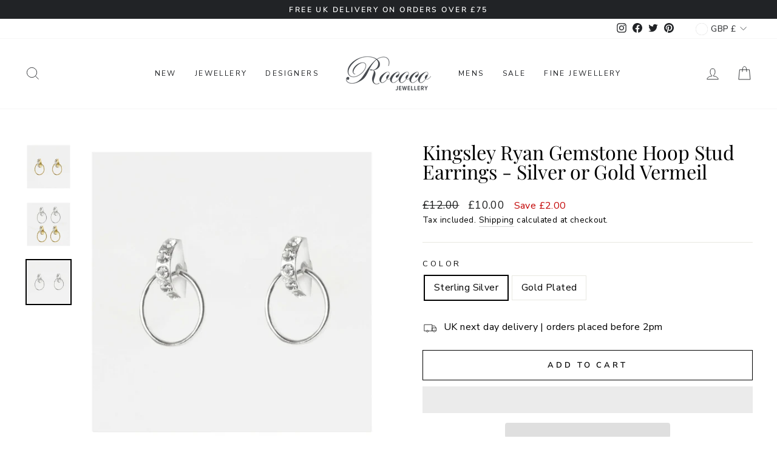

--- FILE ---
content_type: text/html; charset=utf-8
request_url: https://jewellerybyrococo.com/products/kingsley-ryan-gemstone-hoop-ear-studs-sterling-silver-or-gold-plate
body_size: 39484
content:
<!doctype html>
<html class="no-js" lang="en" dir="ltr">
<head>
	<!-- Added by AVADA SEO Suite -->
	

	<!-- /Added by AVADA SEO Suite -->
<!-- Google tag (gtag.js) -->
<script async src="https://www.googletagmanager.com/gtag/js?id=G-GR913HSQ93"></script>
<script>
  window.dataLayer = window.dataLayer || [];
  function gtag(){dataLayer.push(arguments);}
  gtag('js', new Date());
  gtag('config', 'G-GR913HSQ93');
</script>
  <meta charset="utf-8">
  <meta http-equiv="X-UA-Compatible" content="IE=edge,chrome=1">
  <meta name="viewport" content="width=device-width,initial-scale=1">
  <meta name="theme-color" content="#111111">
  <link rel="canonical" href="https://jewellerybyrococo.com/products/kingsley-ryan-gemstone-hoop-ear-studs-sterling-silver-or-gold-plate">
  <link rel="preconnect" href="https://cdn.shopify.com">
  <link rel="preconnect" href="https://fonts.shopifycdn.com">
  <link rel="dns-prefetch" href="https://productreviews.shopifycdn.com">
  <link rel="dns-prefetch" href="https://ajax.googleapis.com">
  <link rel="dns-prefetch" href="https://maps.googleapis.com">
  <link rel="dns-prefetch" href="https://maps.gstatic.com">
  <link rel="preload" href="//jewellerybyrococo.com/cdn/shop/t/19/assets/theme.css?v=76089123416509544581743580019" as="style" /><link rel="shortcut icon" href="//jewellerybyrococo.com/cdn/shop/files/Rococo_Favicon_256x256_fc111591-97cb-403d-ba7f-6378edddab37_32x32.png?v=1638879001" type="image/png" /><title>Kingsley Ryan Gemstone Hoop Stud Earrings - Silver or Gold Vermeil
&ndash; Rococo Jewellery
</title>
<meta name="description" content="Beautiful gemset stud earrings with a hoop attached, and a butterfly back. Available in sterling silver or gold vermeil sterling silver. 10% off your first order."><meta property="og:site_name" content="Rococo Jewellery">
  <meta property="og:url" content="https://jewellerybyrococo.com/products/kingsley-ryan-gemstone-hoop-ear-studs-sterling-silver-or-gold-plate">
  <meta property="og:title" content="Kingsley Ryan Gemstone Hoop Stud Earrings - Silver or Gold Vermeil">
  <meta property="og:type" content="product">
  <meta property="og:description" content="Beautiful gemset stud earrings with a hoop attached, and a butterfly back. Available in sterling silver or gold vermeil sterling silver. 10% off your first order."><meta property="og:image" content="http://jewellerybyrococo.com/cdn/shop/products/Screenshot2022-01-12at17.54.28.png?v=1722542828">
    <meta property="og:image:secure_url" content="https://jewellerybyrococo.com/cdn/shop/products/Screenshot2022-01-12at17.54.28.png?v=1722542828">
    <meta property="og:image:width" content="1396">
    <meta property="og:image:height" content="1400"><meta name="twitter:site" content="@RococoJewellery">
  <meta name="twitter:card" content="summary_large_image">
  <meta name="twitter:title" content="Kingsley Ryan Gemstone Hoop Stud Earrings - Silver or Gold Vermeil">
  <meta name="twitter:description" content="Beautiful gemset stud earrings with a hoop attached, and a butterfly back. Available in sterling silver or gold vermeil sterling silver. 10% off your first order.">
<style data-shopify>@font-face {
  font-family: "Playfair Display";
  font-weight: 400;
  font-style: normal;
  font-display: swap;
  src: url("//jewellerybyrococo.com/cdn/fonts/playfair_display/playfairdisplay_n4.9980f3e16959dc89137cc1369bfc3ae98af1deb9.woff2") format("woff2"),
       url("//jewellerybyrococo.com/cdn/fonts/playfair_display/playfairdisplay_n4.c562b7c8e5637886a811d2a017f9e023166064ee.woff") format("woff");
}

  @font-face {
  font-family: "Nunito Sans";
  font-weight: 400;
  font-style: normal;
  font-display: swap;
  src: url("//jewellerybyrococo.com/cdn/fonts/nunito_sans/nunitosans_n4.0276fe080df0ca4e6a22d9cb55aed3ed5ba6b1da.woff2") format("woff2"),
       url("//jewellerybyrococo.com/cdn/fonts/nunito_sans/nunitosans_n4.b4964bee2f5e7fd9c3826447e73afe2baad607b7.woff") format("woff");
}


  @font-face {
  font-family: "Nunito Sans";
  font-weight: 600;
  font-style: normal;
  font-display: swap;
  src: url("//jewellerybyrococo.com/cdn/fonts/nunito_sans/nunitosans_n6.6e9464eba570101a53130c8130a9e17a8eb55c21.woff2") format("woff2"),
       url("//jewellerybyrococo.com/cdn/fonts/nunito_sans/nunitosans_n6.25a0ac0c0a8a26038c7787054dd6058dfbc20fa8.woff") format("woff");
}

  @font-face {
  font-family: "Nunito Sans";
  font-weight: 400;
  font-style: italic;
  font-display: swap;
  src: url("//jewellerybyrococo.com/cdn/fonts/nunito_sans/nunitosans_i4.6e408730afac1484cf297c30b0e67c86d17fc586.woff2") format("woff2"),
       url("//jewellerybyrococo.com/cdn/fonts/nunito_sans/nunitosans_i4.c9b6dcbfa43622b39a5990002775a8381942ae38.woff") format("woff");
}

  @font-face {
  font-family: "Nunito Sans";
  font-weight: 600;
  font-style: italic;
  font-display: swap;
  src: url("//jewellerybyrococo.com/cdn/fonts/nunito_sans/nunitosans_i6.e62a4aa1de9af615155fca680231620b75369d24.woff2") format("woff2"),
       url("//jewellerybyrococo.com/cdn/fonts/nunito_sans/nunitosans_i6.84ec3dfef4c401afbcd538286a9d65b772072e4b.woff") format("woff");
}

</style><link href="//jewellerybyrococo.com/cdn/shop/t/19/assets/theme.css?v=76089123416509544581743580019" rel="stylesheet" type="text/css" media="all" />
<style data-shopify>:root {
    --typeHeaderPrimary: "Playfair Display";
    --typeHeaderFallback: serif;
    --typeHeaderSize: 38px;
    --typeHeaderWeight: 400;
    --typeHeaderLineHeight: 1;
    --typeHeaderSpacing: 0.0em;

    --typeBasePrimary:"Nunito Sans";
    --typeBaseFallback:sans-serif;
    --typeBaseSize: 16px;
    --typeBaseWeight: 400;
    --typeBaseSpacing: 0.025em;
    --typeBaseLineHeight: 1.6;

    --typeCollectionTitle: 20px;

    --iconWeight: 2px;
    --iconLinecaps: miter;

    
      --buttonRadius: 0px;
    

    --colorGridOverlayOpacity: 0.1;
  }

  .placeholder-content {
    background-image: linear-gradient(100deg, #ffffff 40%, #f7f7f7 63%, #ffffff 79%);
  }</style><!-- Google Tag Manager -->
<script>(function(w,d,s,l,i){w[l]=w[l]||[];w[l].push({'gtm.start':
new Date().getTime(),event:'gtm.js'});var f=d.getElementsByTagName(s)[0],
j=d.createElement(s),dl=l!='dataLayer'?'&l='+l:'';j.async=true;j.src=
'https://www.googletagmanager.com/gtm.js?id='+i+dl;f.parentNode.insertBefore(j,f);
})(window,document,'script','dataLayer','GTM-PQMDD23');</script>
<!-- End Google Tag Manager -->
  <script>
    document.documentElement.className = document.documentElement.className.replace('no-js', 'js');
    window.theme = window.theme || {};
    theme.routes = {
      home: "/",
      cart: "/cart.js",
      cartPage: "/cart",
      cartAdd: "/cart/add.js",
      cartChange: "/cart/change.js"
    };
    theme.strings = {
      soldOut: "Sold Out",
      unavailable: "Unavailable",
      inStockLabel: "In stock, ready to ship",
      stockLabel: "Only [count] items in stock!",
      willNotShipUntil: "Ready to ship [date]",
      willBeInStockAfter: "Back in stock [date]",
      waitingForStock: "Inventory on the way",
      savePrice: "Save [saved_amount]",
      cartEmpty: "Your cart is currently empty.",
      cartTermsConfirmation: "You must agree with the terms and conditions of sales to check out",
      searchCollections: "Collections:",
      searchPages: "Pages:",
      searchArticles: "Articles:"
    };
    theme.settings = {
      dynamicVariantsEnable: true,
      cartType: "drawer",
      isCustomerTemplate: false,
      moneyFormat: "£{{amount}}",
      saveType: "dollar",
      productImageSize: "square",
      productImageCover: false,
      predictiveSearch: true,
      predictiveSearchType: "product",
      quickView: false,
      themeName: 'Impulse',
      themeVersion: "5.2.1"
    };
  </script>
  
  
 









 
<script>window.performance && window.performance.mark && window.performance.mark('shopify.content_for_header.start');</script><meta name="google-site-verification" content="YEjdZZmMdJuj4_RUCU2VWgLdAyxRI5xBr-5Q8iWEDho">
<meta id="shopify-digital-wallet" name="shopify-digital-wallet" content="/50326601910/digital_wallets/dialog">
<meta name="shopify-checkout-api-token" content="e1910b7c8b442d4ad1a51f20b49f2ea1">
<meta id="in-context-paypal-metadata" data-shop-id="50326601910" data-venmo-supported="false" data-environment="production" data-locale="en_US" data-paypal-v4="true" data-currency="GBP">
<link rel="alternate" hreflang="x-default" href="https://jewellerybyrococo.com/products/kingsley-ryan-gemstone-hoop-ear-studs-sterling-silver-or-gold-plate">
<link rel="alternate" hreflang="en" href="https://jewellerybyrococo.com/products/kingsley-ryan-gemstone-hoop-ear-studs-sterling-silver-or-gold-plate">
<link rel="alternate" hreflang="en-AU" href="https://jewellerybyrococo.com/en-au/products/kingsley-ryan-gemstone-hoop-ear-studs-sterling-silver-or-gold-plate">
<link rel="alternate" hreflang="en-AT" href="https://jewellerybyrococo.com/en-at/products/kingsley-ryan-gemstone-hoop-ear-studs-sterling-silver-or-gold-plate">
<link rel="alternate" hreflang="en-BE" href="https://jewellerybyrococo.com/en-be/products/kingsley-ryan-gemstone-hoop-ear-studs-sterling-silver-or-gold-plate">
<link rel="alternate" hreflang="en-CA" href="https://jewellerybyrococo.com/en-ca/products/kingsley-ryan-gemstone-hoop-ear-studs-sterling-silver-or-gold-plate">
<link rel="alternate" hreflang="en-CN" href="https://jewellerybyrococo.com/en-cn/products/kingsley-ryan-gemstone-hoop-ear-studs-sterling-silver-or-gold-plate">
<link rel="alternate" hreflang="en-DK" href="https://jewellerybyrococo.com/en-dk/products/kingsley-ryan-gemstone-hoop-ear-studs-sterling-silver-or-gold-plate">
<link rel="alternate" hreflang="en-FI" href="https://jewellerybyrococo.com/en-fi/products/kingsley-ryan-gemstone-hoop-ear-studs-sterling-silver-or-gold-plate">
<link rel="alternate" hreflang="en-FR" href="https://jewellerybyrococo.com/en-fr/products/kingsley-ryan-gemstone-hoop-ear-studs-sterling-silver-or-gold-plate">
<link rel="alternate" hreflang="en-DE" href="https://jewellerybyrococo.com/en-de/products/kingsley-ryan-gemstone-hoop-ear-studs-sterling-silver-or-gold-plate">
<link rel="alternate" hreflang="en-GR" href="https://jewellerybyrococo.com/en-gr/products/kingsley-ryan-gemstone-hoop-ear-studs-sterling-silver-or-gold-plate">
<link rel="alternate" hreflang="en-GG" href="https://jewellerybyrococo.com/en-gg/products/kingsley-ryan-gemstone-hoop-ear-studs-sterling-silver-or-gold-plate">
<link rel="alternate" hreflang="en-HK" href="https://jewellerybyrococo.com/en-hk/products/kingsley-ryan-gemstone-hoop-ear-studs-sterling-silver-or-gold-plate">
<link rel="alternate" hreflang="en-IE" href="https://jewellerybyrococo.com/en-ie/products/kingsley-ryan-gemstone-hoop-ear-studs-sterling-silver-or-gold-plate">
<link rel="alternate" hreflang="en-IM" href="https://jewellerybyrococo.com/en-im/products/kingsley-ryan-gemstone-hoop-ear-studs-sterling-silver-or-gold-plate">
<link rel="alternate" hreflang="en-IL" href="https://jewellerybyrococo.com/en-il/products/kingsley-ryan-gemstone-hoop-ear-studs-sterling-silver-or-gold-plate">
<link rel="alternate" hreflang="en-IT" href="https://jewellerybyrococo.com/en-it/products/kingsley-ryan-gemstone-hoop-ear-studs-sterling-silver-or-gold-plate">
<link rel="alternate" hreflang="en-JP" href="https://jewellerybyrococo.com/en-jp/products/kingsley-ryan-gemstone-hoop-ear-studs-sterling-silver-or-gold-plate">
<link rel="alternate" hreflang="en-JE" href="https://jewellerybyrococo.com/en-je/products/kingsley-ryan-gemstone-hoop-ear-studs-sterling-silver-or-gold-plate">
<link rel="alternate" hreflang="en-MX" href="https://jewellerybyrococo.com/en-mx/products/kingsley-ryan-gemstone-hoop-ear-studs-sterling-silver-or-gold-plate">
<link rel="alternate" hreflang="en-NL" href="https://jewellerybyrococo.com/en-nl/products/kingsley-ryan-gemstone-hoop-ear-studs-sterling-silver-or-gold-plate">
<link rel="alternate" hreflang="en-NZ" href="https://jewellerybyrococo.com/en-nz/products/kingsley-ryan-gemstone-hoop-ear-studs-sterling-silver-or-gold-plate">
<link rel="alternate" hreflang="en-NO" href="https://jewellerybyrococo.com/en-no/products/kingsley-ryan-gemstone-hoop-ear-studs-sterling-silver-or-gold-plate">
<link rel="alternate" hreflang="en-PL" href="https://jewellerybyrococo.com/en-pl/products/kingsley-ryan-gemstone-hoop-ear-studs-sterling-silver-or-gold-plate">
<link rel="alternate" hreflang="en-SA" href="https://jewellerybyrococo.com/en-sa/products/kingsley-ryan-gemstone-hoop-ear-studs-sterling-silver-or-gold-plate">
<link rel="alternate" hreflang="en-SG" href="https://jewellerybyrococo.com/en-sg/products/kingsley-ryan-gemstone-hoop-ear-studs-sterling-silver-or-gold-plate">
<link rel="alternate" hreflang="en-ZA" href="https://jewellerybyrococo.com/en-za/products/kingsley-ryan-gemstone-hoop-ear-studs-sterling-silver-or-gold-plate">
<link rel="alternate" hreflang="en-KR" href="https://jewellerybyrococo.com/en-kr/products/kingsley-ryan-gemstone-hoop-ear-studs-sterling-silver-or-gold-plate">
<link rel="alternate" hreflang="en-ES" href="https://jewellerybyrococo.com/en-es/products/kingsley-ryan-gemstone-hoop-ear-studs-sterling-silver-or-gold-plate">
<link rel="alternate" hreflang="en-SE" href="https://jewellerybyrococo.com/en-se/products/kingsley-ryan-gemstone-hoop-ear-studs-sterling-silver-or-gold-plate">
<link rel="alternate" hreflang="en-CH" href="https://jewellerybyrococo.com/en-ch/products/kingsley-ryan-gemstone-hoop-ear-studs-sterling-silver-or-gold-plate">
<link rel="alternate" hreflang="en-AE" href="https://jewellerybyrococo.com/en-ae/products/kingsley-ryan-gemstone-hoop-ear-studs-sterling-silver-or-gold-plate">
<link rel="alternate" hreflang="en-US" href="https://jewellerybyrococo.com/en-us/products/kingsley-ryan-gemstone-hoop-ear-studs-sterling-silver-or-gold-plate">
<link rel="alternate" type="application/json+oembed" href="https://jewellerybyrococo.com/products/kingsley-ryan-gemstone-hoop-ear-studs-sterling-silver-or-gold-plate.oembed">
<script async="async" data-src="/checkouts/internal/preloads.js?locale=en-GB"></script>
<link rel="preconnect" href="https://shop.app" crossorigin="anonymous">
<script async="async" data-src="https://shop.app/checkouts/internal/preloads.js?locale=en-GB&shop_id=50326601910" crossorigin="anonymous"></script>
<script id="apple-pay-shop-capabilities" type="application/json">{"shopId":50326601910,"countryCode":"GB","currencyCode":"GBP","merchantCapabilities":["supports3DS"],"merchantId":"gid:\/\/shopify\/Shop\/50326601910","merchantName":"Rococo Jewellery","requiredBillingContactFields":["postalAddress","email","phone"],"requiredShippingContactFields":["postalAddress","email","phone"],"shippingType":"shipping","supportedNetworks":["visa","maestro","masterCard","amex","discover","elo"],"total":{"type":"pending","label":"Rococo Jewellery","amount":"1.00"},"shopifyPaymentsEnabled":true,"supportsSubscriptions":true}</script>
<script id="shopify-features" type="application/json">{"accessToken":"e1910b7c8b442d4ad1a51f20b49f2ea1","betas":["rich-media-storefront-analytics"],"domain":"jewellerybyrococo.com","predictiveSearch":true,"shopId":50326601910,"locale":"en"}</script>
<script>var Shopify = Shopify || {};
Shopify.shop = "rococo-jewellery.myshopify.com";
Shopify.locale = "en";
Shopify.currency = {"active":"GBP","rate":"1.0"};
Shopify.country = "GB";
Shopify.theme = {"name":"Tech OPT 2 apr Rococo | New Mobile Homepage","id":180181598592,"schema_name":"Impulse","schema_version":"5.2.1","theme_store_id":null,"role":"main"};
Shopify.theme.handle = "null";
Shopify.theme.style = {"id":null,"handle":null};
Shopify.cdnHost = "jewellerybyrococo.com/cdn";
Shopify.routes = Shopify.routes || {};
Shopify.routes.root = "/";</script>
<script type="module">!function(o){(o.Shopify=o.Shopify||{}).modules=!0}(window);</script>
<script>!function(o){function n(){var o=[];function n(){o.push(Array.prototype.slice.apply(arguments))}return n.q=o,n}var t=o.Shopify=o.Shopify||{};t.loadFeatures=n(),t.autoloadFeatures=n()}(window);</script>
<script>
  window.ShopifyPay = window.ShopifyPay || {};
  window.ShopifyPay.apiHost = "shop.app\/pay";
  window.ShopifyPay.redirectState = null;
</script>
<script id="shop-js-analytics" type="application/json">{"pageType":"product"}</script>
<script defer="defer" async type="module" data-src="//jewellerybyrococo.com/cdn/shopifycloud/shop-js/modules/v2/client.init-shop-cart-sync_BT-GjEfc.en.esm.js"></script>
<script defer="defer" async type="module" data-src="//jewellerybyrococo.com/cdn/shopifycloud/shop-js/modules/v2/chunk.common_D58fp_Oc.esm.js"></script>
<script defer="defer" async type="module" data-src="//jewellerybyrococo.com/cdn/shopifycloud/shop-js/modules/v2/chunk.modal_xMitdFEc.esm.js"></script>
<script type="module">
  await import("//jewellerybyrococo.com/cdn/shopifycloud/shop-js/modules/v2/client.init-shop-cart-sync_BT-GjEfc.en.esm.js");
await import("//jewellerybyrococo.com/cdn/shopifycloud/shop-js/modules/v2/chunk.common_D58fp_Oc.esm.js");
await import("//jewellerybyrococo.com/cdn/shopifycloud/shop-js/modules/v2/chunk.modal_xMitdFEc.esm.js");

  window.Shopify.SignInWithShop?.initShopCartSync?.({"fedCMEnabled":true,"windoidEnabled":true});

</script>
<script>
  window.Shopify = window.Shopify || {};
  if (!window.Shopify.featureAssets) window.Shopify.featureAssets = {};
  window.Shopify.featureAssets['shop-js'] = {"shop-cart-sync":["modules/v2/client.shop-cart-sync_DZOKe7Ll.en.esm.js","modules/v2/chunk.common_D58fp_Oc.esm.js","modules/v2/chunk.modal_xMitdFEc.esm.js"],"init-fed-cm":["modules/v2/client.init-fed-cm_B6oLuCjv.en.esm.js","modules/v2/chunk.common_D58fp_Oc.esm.js","modules/v2/chunk.modal_xMitdFEc.esm.js"],"shop-cash-offers":["modules/v2/client.shop-cash-offers_D2sdYoxE.en.esm.js","modules/v2/chunk.common_D58fp_Oc.esm.js","modules/v2/chunk.modal_xMitdFEc.esm.js"],"shop-login-button":["modules/v2/client.shop-login-button_QeVjl5Y3.en.esm.js","modules/v2/chunk.common_D58fp_Oc.esm.js","modules/v2/chunk.modal_xMitdFEc.esm.js"],"pay-button":["modules/v2/client.pay-button_DXTOsIq6.en.esm.js","modules/v2/chunk.common_D58fp_Oc.esm.js","modules/v2/chunk.modal_xMitdFEc.esm.js"],"shop-button":["modules/v2/client.shop-button_DQZHx9pm.en.esm.js","modules/v2/chunk.common_D58fp_Oc.esm.js","modules/v2/chunk.modal_xMitdFEc.esm.js"],"avatar":["modules/v2/client.avatar_BTnouDA3.en.esm.js"],"init-windoid":["modules/v2/client.init-windoid_CR1B-cfM.en.esm.js","modules/v2/chunk.common_D58fp_Oc.esm.js","modules/v2/chunk.modal_xMitdFEc.esm.js"],"init-shop-for-new-customer-accounts":["modules/v2/client.init-shop-for-new-customer-accounts_C_vY_xzh.en.esm.js","modules/v2/client.shop-login-button_QeVjl5Y3.en.esm.js","modules/v2/chunk.common_D58fp_Oc.esm.js","modules/v2/chunk.modal_xMitdFEc.esm.js"],"init-shop-email-lookup-coordinator":["modules/v2/client.init-shop-email-lookup-coordinator_BI7n9ZSv.en.esm.js","modules/v2/chunk.common_D58fp_Oc.esm.js","modules/v2/chunk.modal_xMitdFEc.esm.js"],"init-shop-cart-sync":["modules/v2/client.init-shop-cart-sync_BT-GjEfc.en.esm.js","modules/v2/chunk.common_D58fp_Oc.esm.js","modules/v2/chunk.modal_xMitdFEc.esm.js"],"shop-toast-manager":["modules/v2/client.shop-toast-manager_DiYdP3xc.en.esm.js","modules/v2/chunk.common_D58fp_Oc.esm.js","modules/v2/chunk.modal_xMitdFEc.esm.js"],"init-customer-accounts":["modules/v2/client.init-customer-accounts_D9ZNqS-Q.en.esm.js","modules/v2/client.shop-login-button_QeVjl5Y3.en.esm.js","modules/v2/chunk.common_D58fp_Oc.esm.js","modules/v2/chunk.modal_xMitdFEc.esm.js"],"init-customer-accounts-sign-up":["modules/v2/client.init-customer-accounts-sign-up_iGw4briv.en.esm.js","modules/v2/client.shop-login-button_QeVjl5Y3.en.esm.js","modules/v2/chunk.common_D58fp_Oc.esm.js","modules/v2/chunk.modal_xMitdFEc.esm.js"],"shop-follow-button":["modules/v2/client.shop-follow-button_CqMgW2wH.en.esm.js","modules/v2/chunk.common_D58fp_Oc.esm.js","modules/v2/chunk.modal_xMitdFEc.esm.js"],"checkout-modal":["modules/v2/client.checkout-modal_xHeaAweL.en.esm.js","modules/v2/chunk.common_D58fp_Oc.esm.js","modules/v2/chunk.modal_xMitdFEc.esm.js"],"shop-login":["modules/v2/client.shop-login_D91U-Q7h.en.esm.js","modules/v2/chunk.common_D58fp_Oc.esm.js","modules/v2/chunk.modal_xMitdFEc.esm.js"],"lead-capture":["modules/v2/client.lead-capture_BJmE1dJe.en.esm.js","modules/v2/chunk.common_D58fp_Oc.esm.js","modules/v2/chunk.modal_xMitdFEc.esm.js"],"payment-terms":["modules/v2/client.payment-terms_Ci9AEqFq.en.esm.js","modules/v2/chunk.common_D58fp_Oc.esm.js","modules/v2/chunk.modal_xMitdFEc.esm.js"]};
</script>
<script>(function() {
  var isLoaded = false;
  function asyncLoad() {
    if (isLoaded) return;
    isLoaded = true;
    var urls = ["https:\/\/cdn1.stamped.io\/files\/widget.min.js?shop=rococo-jewellery.myshopify.com","https:\/\/cdn1.avada.io\/flying-pages\/module.js?shop=rococo-jewellery.myshopify.com","https:\/\/seo.apps.avada.io\/avada-seo-installed.js?shop=rococo-jewellery.myshopify.com","https:\/\/wrapin.prezenapps.com\/public\/js\/load-wrapin-app.js?shop=rococo-jewellery.myshopify.com","https:\/\/easygdpr.b-cdn.net\/v\/1553540745\/gdpr.min.js?shop=rococo-jewellery.myshopify.com","https:\/\/cdn.nfcube.com\/98161b67d109d87ae1889899b7e0d3cd.js?shop=rococo-jewellery.myshopify.com","https:\/\/s3.eu-west-1.amazonaws.com\/production-klarna-il-shopify-osm\/259276dac6e66e514c30afed620b50614997523d\/rococo-jewellery.myshopify.com-1743580057882.js?shop=rococo-jewellery.myshopify.com"];
    for (var i = 0; i < urls.length; i++) {
      var s = document.createElement('script');
      s.type = 'text/javascript';
      s.async = true;
      s.src = urls[i];
      var x = document.getElementsByTagName('script')[0];
      x.parentNode.insertBefore(s, x);
    }
  };
  document.addEventListener('StartAsyncLoading',function(event){asyncLoad();});if(window.attachEvent) {
    window.attachEvent('onload', function(){});
  } else {
    window.addEventListener('load', function(){}, false);
  }
})();</script>
<script id="__st">var __st={"a":50326601910,"offset":0,"reqid":"cc012c6f-e4ef-4c1d-800f-1bb4e7cf83ec-1769072234","pageurl":"jewellerybyrococo.com\/products\/kingsley-ryan-gemstone-hoop-ear-studs-sterling-silver-or-gold-plate","u":"238495f06738","p":"product","rtyp":"product","rid":7526520357078};</script>
<script>window.ShopifyPaypalV4VisibilityTracking = true;</script>
<script id="captcha-bootstrap">!function(){'use strict';const t='contact',e='account',n='new_comment',o=[[t,t],['blogs',n],['comments',n],[t,'customer']],c=[[e,'customer_login'],[e,'guest_login'],[e,'recover_customer_password'],[e,'create_customer']],r=t=>t.map((([t,e])=>`form[action*='/${t}']:not([data-nocaptcha='true']) input[name='form_type'][value='${e}']`)).join(','),a=t=>()=>t?[...document.querySelectorAll(t)].map((t=>t.form)):[];function s(){const t=[...o],e=r(t);return a(e)}const i='password',u='form_key',d=['recaptcha-v3-token','g-recaptcha-response','h-captcha-response',i],f=()=>{try{return window.sessionStorage}catch{return}},m='__shopify_v',_=t=>t.elements[u];function p(t,e,n=!1){try{const o=window.sessionStorage,c=JSON.parse(o.getItem(e)),{data:r}=function(t){const{data:e,action:n}=t;return t[m]||n?{data:e,action:n}:{data:t,action:n}}(c);for(const[e,n]of Object.entries(r))t.elements[e]&&(t.elements[e].value=n);n&&o.removeItem(e)}catch(o){console.error('form repopulation failed',{error:o})}}const l='form_type',E='cptcha';function T(t){t.dataset[E]=!0}const w=window,h=w.document,L='Shopify',v='ce_forms',y='captcha';let A=!1;((t,e)=>{const n=(g='f06e6c50-85a8-45c8-87d0-21a2b65856fe',I='https://cdn.shopify.com/shopifycloud/storefront-forms-hcaptcha/ce_storefront_forms_captcha_hcaptcha.v1.5.2.iife.js',D={infoText:'Protected by hCaptcha',privacyText:'Privacy',termsText:'Terms'},(t,e,n)=>{const o=w[L][v],c=o.bindForm;if(c)return c(t,g,e,D).then(n);var r;o.q.push([[t,g,e,D],n]),r=I,A||(h.body.append(Object.assign(h.createElement('script'),{id:'captcha-provider',async:!0,src:r})),A=!0)});var g,I,D;w[L]=w[L]||{},w[L][v]=w[L][v]||{},w[L][v].q=[],w[L][y]=w[L][y]||{},w[L][y].protect=function(t,e){n(t,void 0,e),T(t)},Object.freeze(w[L][y]),function(t,e,n,w,h,L){const[v,y,A,g]=function(t,e,n){const i=e?o:[],u=t?c:[],d=[...i,...u],f=r(d),m=r(i),_=r(d.filter((([t,e])=>n.includes(e))));return[a(f),a(m),a(_),s()]}(w,h,L),I=t=>{const e=t.target;return e instanceof HTMLFormElement?e:e&&e.form},D=t=>v().includes(t);t.addEventListener('submit',(t=>{const e=I(t);if(!e)return;const n=D(e)&&!e.dataset.hcaptchaBound&&!e.dataset.recaptchaBound,o=_(e),c=g().includes(e)&&(!o||!o.value);(n||c)&&t.preventDefault(),c&&!n&&(function(t){try{if(!f())return;!function(t){const e=f();if(!e)return;const n=_(t);if(!n)return;const o=n.value;o&&e.removeItem(o)}(t);const e=Array.from(Array(32),(()=>Math.random().toString(36)[2])).join('');!function(t,e){_(t)||t.append(Object.assign(document.createElement('input'),{type:'hidden',name:u})),t.elements[u].value=e}(t,e),function(t,e){const n=f();if(!n)return;const o=[...t.querySelectorAll(`input[type='${i}']`)].map((({name:t})=>t)),c=[...d,...o],r={};for(const[a,s]of new FormData(t).entries())c.includes(a)||(r[a]=s);n.setItem(e,JSON.stringify({[m]:1,action:t.action,data:r}))}(t,e)}catch(e){console.error('failed to persist form',e)}}(e),e.submit())}));const S=(t,e)=>{t&&!t.dataset[E]&&(n(t,e.some((e=>e===t))),T(t))};for(const o of['focusin','change'])t.addEventListener(o,(t=>{const e=I(t);D(e)&&S(e,y())}));const B=e.get('form_key'),M=e.get(l),P=B&&M;t.addEventListener('DOMContentLoaded',(()=>{const t=y();if(P)for(const e of t)e.elements[l].value===M&&p(e,B);[...new Set([...A(),...v().filter((t=>'true'===t.dataset.shopifyCaptcha))])].forEach((e=>S(e,t)))}))}(h,new URLSearchParams(w.location.search),n,t,e,['guest_login'])})(!0,!0)}();</script>
<script integrity="sha256-4kQ18oKyAcykRKYeNunJcIwy7WH5gtpwJnB7kiuLZ1E=" data-source-attribution="shopify.loadfeatures" defer="defer" data-src="//jewellerybyrococo.com/cdn/shopifycloud/storefront/assets/storefront/load_feature-a0a9edcb.js" crossorigin="anonymous"></script>
<script crossorigin="anonymous" defer="defer" data-src="//jewellerybyrococo.com/cdn/shopifycloud/storefront/assets/shopify_pay/storefront-65b4c6d7.js?v=20250812"></script>
<script data-source-attribution="shopify.dynamic_checkout.dynamic.init">var Shopify=Shopify||{};Shopify.PaymentButton=Shopify.PaymentButton||{isStorefrontPortableWallets:!0,init:function(){window.Shopify.PaymentButton.init=function(){};var t=document.createElement("script");t.data-src="https://jewellerybyrococo.com/cdn/shopifycloud/portable-wallets/latest/portable-wallets.en.js",t.type="module",document.head.appendChild(t)}};
</script>
<script data-source-attribution="shopify.dynamic_checkout.buyer_consent">
  function portableWalletsHideBuyerConsent(e){var t=document.getElementById("shopify-buyer-consent"),n=document.getElementById("shopify-subscription-policy-button");t&&n&&(t.classList.add("hidden"),t.setAttribute("aria-hidden","true"),n.removeEventListener("click",e))}function portableWalletsShowBuyerConsent(e){var t=document.getElementById("shopify-buyer-consent"),n=document.getElementById("shopify-subscription-policy-button");t&&n&&(t.classList.remove("hidden"),t.removeAttribute("aria-hidden"),n.addEventListener("click",e))}window.Shopify?.PaymentButton&&(window.Shopify.PaymentButton.hideBuyerConsent=portableWalletsHideBuyerConsent,window.Shopify.PaymentButton.showBuyerConsent=portableWalletsShowBuyerConsent);
</script>
<script>
  function portableWalletsCleanup(e){e&&e.src&&console.error("Failed to load portable wallets script "+e.src);var t=document.querySelectorAll("shopify-accelerated-checkout .shopify-payment-button__skeleton, shopify-accelerated-checkout-cart .wallet-cart-button__skeleton"),e=document.getElementById("shopify-buyer-consent");for(let e=0;e<t.length;e++)t[e].remove();e&&e.remove()}function portableWalletsNotLoadedAsModule(e){e instanceof ErrorEvent&&"string"==typeof e.message&&e.message.includes("import.meta")&&"string"==typeof e.filename&&e.filename.includes("portable-wallets")&&(window.removeEventListener("error",portableWalletsNotLoadedAsModule),window.Shopify.PaymentButton.failedToLoad=e,"loading"===document.readyState?document.addEventListener("DOMContentLoaded",window.Shopify.PaymentButton.init):window.Shopify.PaymentButton.init())}window.addEventListener("error",portableWalletsNotLoadedAsModule);
</script>

<script type="module" data-src="https://jewellerybyrococo.com/cdn/shopifycloud/portable-wallets/latest/portable-wallets.en.js" onError="portableWalletsCleanup(this)" crossorigin="anonymous"></script>
<script nomodule>
  document.addEventListener("DOMContentLoaded", portableWalletsCleanup);
</script>

<script id='scb4127' type='text/javascript' async='' data-src='https://jewellerybyrococo.com/cdn/shopifycloud/privacy-banner/storefront-banner.js'></script><link id="shopify-accelerated-checkout-styles" rel="stylesheet" media="screen" href="https://jewellerybyrococo.com/cdn/shopifycloud/portable-wallets/latest/accelerated-checkout-backwards-compat.css" crossorigin="anonymous">
<style id="shopify-accelerated-checkout-cart">
        #shopify-buyer-consent {
  margin-top: 1em;
  display: inline-block;
  width: 100%;
}

#shopify-buyer-consent.hidden {
  display: none;
}

#shopify-subscription-policy-button {
  background: none;
  border: none;
  padding: 0;
  text-decoration: underline;
  font-size: inherit;
  cursor: pointer;
}

#shopify-subscription-policy-button::before {
  box-shadow: none;
}

      </style>

<script>window.performance && window.performance.mark && window.performance.mark('shopify.content_for_header.end');</script>

  <script src="//jewellerybyrococo.com/cdn/shop/t/19/assets/vendor-scripts-v10.js?v=5890855912291366661743580019" defer="defer"></script><link rel="stylesheet" data-href="//jewellerybyrococo.com/cdn/shop/t/19/assets/currency-flags.css?v=75482696549506390791743580019"><script src="//jewellerybyrococo.com/cdn/shop/t/19/assets/theme.js?v=123375812457354132061743580019" defer="defer"></script><!-- "snippets/shogun-head.liquid" was not rendered, the associated app was uninstalled -->
  

  

  

  
    <script type="text/javascript">
      try {
        window.EasyGdprSettings = "{\"cookie_banner\":true,\"cookie_banner_cookiename\":\"\",\"cookie_banner_settings\":{\"banner_color\":{\"hexcode\":\"#212326\",\"opacity\":1},\"banner_text_color\":{\"hexcode\":\"#d6d6d6\",\"opacity\":1},\"button_color\":{\"opacity\":1,\"hexcode\":\"#fed6d6\"},\"button_text_color\":{},\"font_family\":\"#auto\",\"restrict_eu\":true,\"show_cookie_icon\":false},\"current_theme\":\"impulse\",\"custom_button_position\":\"\",\"eg_display\":[\"login\",\"account\"],\"enabled\":true,\"restrict_eu\":true,\"texts\":{}}";
      } catch (error) {}
    </script>
  



 
 <meta name="google-site-verification" content="zh7kJcCBe1Zx5W8t64ChmNtd2z_dJ4578OB8IZMdu9Q" />
  <script src="//jewellerybyrococo.com/cdn/shop/t/19/assets/timesact.js?v=80243629149356106611743580019" defer="defer"></script>

<!-- BEGIN app block: shopify://apps/klaviyo-email-marketing-sms/blocks/klaviyo-onsite-embed/2632fe16-c075-4321-a88b-50b567f42507 -->












  <script async src="https://static.klaviyo.com/onsite/js/RuJ8f9/klaviyo.js?company_id=RuJ8f9"></script>
  <script>!function(){if(!window.klaviyo){window._klOnsite=window._klOnsite||[];try{window.klaviyo=new Proxy({},{get:function(n,i){return"push"===i?function(){var n;(n=window._klOnsite).push.apply(n,arguments)}:function(){for(var n=arguments.length,o=new Array(n),w=0;w<n;w++)o[w]=arguments[w];var t="function"==typeof o[o.length-1]?o.pop():void 0,e=new Promise((function(n){window._klOnsite.push([i].concat(o,[function(i){t&&t(i),n(i)}]))}));return e}}})}catch(n){window.klaviyo=window.klaviyo||[],window.klaviyo.push=function(){var n;(n=window._klOnsite).push.apply(n,arguments)}}}}();</script>

  
    <script id="viewed_product">
      if (item == null) {
        var _learnq = _learnq || [];

        var MetafieldReviews = null
        var MetafieldYotpoRating = null
        var MetafieldYotpoCount = null
        var MetafieldLooxRating = null
        var MetafieldLooxCount = null
        var okendoProduct = null
        var okendoProductReviewCount = null
        var okendoProductReviewAverageValue = null
        try {
          // The following fields are used for Customer Hub recently viewed in order to add reviews.
          // This information is not part of __kla_viewed. Instead, it is part of __kla_viewed_reviewed_items
          MetafieldReviews = {};
          MetafieldYotpoRating = null
          MetafieldYotpoCount = null
          MetafieldLooxRating = null
          MetafieldLooxCount = null

          okendoProduct = null
          // If the okendo metafield is not legacy, it will error, which then requires the new json formatted data
          if (okendoProduct && 'error' in okendoProduct) {
            okendoProduct = null
          }
          okendoProductReviewCount = okendoProduct ? okendoProduct.reviewCount : null
          okendoProductReviewAverageValue = okendoProduct ? okendoProduct.reviewAverageValue : null
        } catch (error) {
          console.error('Error in Klaviyo onsite reviews tracking:', error);
        }

        var item = {
          Name: "Kingsley Ryan Gemstone Hoop Stud Earrings - Silver or Gold Vermeil",
          ProductID: 7526520357078,
          Categories: ["Earrings","Gold Plated Earrings","Jewellery","Kingsley Ryan","Main Navigation | G-L","Main Navigation | M-S","SALE bfcm","Sterling Silver","Stud Earrings","Under 100 Pounds","Under 150 Pounds","Under 30 Pounds","Under 30 Pounds - Earrings","Under 60 Pounds","Up to 70% Off These Items"],
          ImageURL: "https://jewellerybyrococo.com/cdn/shop/products/Screenshot2022-01-12at17.54.28_grande.png?v=1722542828",
          URL: "https://jewellerybyrococo.com/products/kingsley-ryan-gemstone-hoop-ear-studs-sterling-silver-or-gold-plate",
          Brand: "Kingsley Ryan",
          Price: "£10.00",
          Value: "10.00",
          CompareAtPrice: "£12.00"
        };
        _learnq.push(['track', 'Viewed Product', item]);
        _learnq.push(['trackViewedItem', {
          Title: item.Name,
          ItemId: item.ProductID,
          Categories: item.Categories,
          ImageUrl: item.ImageURL,
          Url: item.URL,
          Metadata: {
            Brand: item.Brand,
            Price: item.Price,
            Value: item.Value,
            CompareAtPrice: item.CompareAtPrice
          },
          metafields:{
            reviews: MetafieldReviews,
            yotpo:{
              rating: MetafieldYotpoRating,
              count: MetafieldYotpoCount,
            },
            loox:{
              rating: MetafieldLooxRating,
              count: MetafieldLooxCount,
            },
            okendo: {
              rating: okendoProductReviewAverageValue,
              count: okendoProductReviewCount,
            }
          }
        }]);
      }
    </script>
  




  <script>
    window.klaviyoReviewsProductDesignMode = false
  </script>







<!-- END app block --><!-- BEGIN app block: shopify://apps/also-bought/blocks/app-embed-block/b94b27b4-738d-4d92-9e60-43c22d1da3f2 --><script>
    window.codeblackbelt = window.codeblackbelt || {};
    window.codeblackbelt.shop = window.codeblackbelt.shop || 'rococo-jewellery.myshopify.com';
    
        window.codeblackbelt.productId = 7526520357078;</script><script src="//cdn.codeblackbelt.com/widgets/also-bought/main.min.js?version=2026012208+0000" async></script>
<!-- END app block --><link href="https://monorail-edge.shopifysvc.com" rel="dns-prefetch">
<script>(function(){if ("sendBeacon" in navigator && "performance" in window) {try {var session_token_from_headers = performance.getEntriesByType('navigation')[0].serverTiming.find(x => x.name == '_s').description;} catch {var session_token_from_headers = undefined;}var session_cookie_matches = document.cookie.match(/_shopify_s=([^;]*)/);var session_token_from_cookie = session_cookie_matches && session_cookie_matches.length === 2 ? session_cookie_matches[1] : "";var session_token = session_token_from_headers || session_token_from_cookie || "";function handle_abandonment_event(e) {var entries = performance.getEntries().filter(function(entry) {return /monorail-edge.shopifysvc.com/.test(entry.name);});if (!window.abandonment_tracked && entries.length === 0) {window.abandonment_tracked = true;var currentMs = Date.now();var navigation_start = performance.timing.navigationStart;var payload = {shop_id: 50326601910,url: window.location.href,navigation_start,duration: currentMs - navigation_start,session_token,page_type: "product"};window.navigator.sendBeacon("https://monorail-edge.shopifysvc.com/v1/produce", JSON.stringify({schema_id: "online_store_buyer_site_abandonment/1.1",payload: payload,metadata: {event_created_at_ms: currentMs,event_sent_at_ms: currentMs}}));}}window.addEventListener('pagehide', handle_abandonment_event);}}());</script>
<script id="web-pixels-manager-setup">(function e(e,d,r,n,o){if(void 0===o&&(o={}),!Boolean(null===(a=null===(i=window.Shopify)||void 0===i?void 0:i.analytics)||void 0===a?void 0:a.replayQueue)){var i,a;window.Shopify=window.Shopify||{};var t=window.Shopify;t.analytics=t.analytics||{};var s=t.analytics;s.replayQueue=[],s.publish=function(e,d,r){return s.replayQueue.push([e,d,r]),!0};try{self.performance.mark("wpm:start")}catch(e){}var l=function(){var e={modern:/Edge?\/(1{2}[4-9]|1[2-9]\d|[2-9]\d{2}|\d{4,})\.\d+(\.\d+|)|Firefox\/(1{2}[4-9]|1[2-9]\d|[2-9]\d{2}|\d{4,})\.\d+(\.\d+|)|Chrom(ium|e)\/(9{2}|\d{3,})\.\d+(\.\d+|)|(Maci|X1{2}).+ Version\/(15\.\d+|(1[6-9]|[2-9]\d|\d{3,})\.\d+)([,.]\d+|)( \(\w+\)|)( Mobile\/\w+|) Safari\/|Chrome.+OPR\/(9{2}|\d{3,})\.\d+\.\d+|(CPU[ +]OS|iPhone[ +]OS|CPU[ +]iPhone|CPU IPhone OS|CPU iPad OS)[ +]+(15[._]\d+|(1[6-9]|[2-9]\d|\d{3,})[._]\d+)([._]\d+|)|Android:?[ /-](13[3-9]|1[4-9]\d|[2-9]\d{2}|\d{4,})(\.\d+|)(\.\d+|)|Android.+Firefox\/(13[5-9]|1[4-9]\d|[2-9]\d{2}|\d{4,})\.\d+(\.\d+|)|Android.+Chrom(ium|e)\/(13[3-9]|1[4-9]\d|[2-9]\d{2}|\d{4,})\.\d+(\.\d+|)|SamsungBrowser\/([2-9]\d|\d{3,})\.\d+/,legacy:/Edge?\/(1[6-9]|[2-9]\d|\d{3,})\.\d+(\.\d+|)|Firefox\/(5[4-9]|[6-9]\d|\d{3,})\.\d+(\.\d+|)|Chrom(ium|e)\/(5[1-9]|[6-9]\d|\d{3,})\.\d+(\.\d+|)([\d.]+$|.*Safari\/(?![\d.]+ Edge\/[\d.]+$))|(Maci|X1{2}).+ Version\/(10\.\d+|(1[1-9]|[2-9]\d|\d{3,})\.\d+)([,.]\d+|)( \(\w+\)|)( Mobile\/\w+|) Safari\/|Chrome.+OPR\/(3[89]|[4-9]\d|\d{3,})\.\d+\.\d+|(CPU[ +]OS|iPhone[ +]OS|CPU[ +]iPhone|CPU IPhone OS|CPU iPad OS)[ +]+(10[._]\d+|(1[1-9]|[2-9]\d|\d{3,})[._]\d+)([._]\d+|)|Android:?[ /-](13[3-9]|1[4-9]\d|[2-9]\d{2}|\d{4,})(\.\d+|)(\.\d+|)|Mobile Safari.+OPR\/([89]\d|\d{3,})\.\d+\.\d+|Android.+Firefox\/(13[5-9]|1[4-9]\d|[2-9]\d{2}|\d{4,})\.\d+(\.\d+|)|Android.+Chrom(ium|e)\/(13[3-9]|1[4-9]\d|[2-9]\d{2}|\d{4,})\.\d+(\.\d+|)|Android.+(UC? ?Browser|UCWEB|U3)[ /]?(15\.([5-9]|\d{2,})|(1[6-9]|[2-9]\d|\d{3,})\.\d+)\.\d+|SamsungBrowser\/(5\.\d+|([6-9]|\d{2,})\.\d+)|Android.+MQ{2}Browser\/(14(\.(9|\d{2,})|)|(1[5-9]|[2-9]\d|\d{3,})(\.\d+|))(\.\d+|)|K[Aa][Ii]OS\/(3\.\d+|([4-9]|\d{2,})\.\d+)(\.\d+|)/},d=e.modern,r=e.legacy,n=navigator.userAgent;return n.match(d)?"modern":n.match(r)?"legacy":"unknown"}(),u="modern"===l?"modern":"legacy",c=(null!=n?n:{modern:"",legacy:""})[u],f=function(e){return[e.baseUrl,"/wpm","/b",e.hashVersion,"modern"===e.buildTarget?"m":"l",".js"].join("")}({baseUrl:d,hashVersion:r,buildTarget:u}),m=function(e){var d=e.version,r=e.bundleTarget,n=e.surface,o=e.pageUrl,i=e.monorailEndpoint;return{emit:function(e){var a=e.status,t=e.errorMsg,s=(new Date).getTime(),l=JSON.stringify({metadata:{event_sent_at_ms:s},events:[{schema_id:"web_pixels_manager_load/3.1",payload:{version:d,bundle_target:r,page_url:o,status:a,surface:n,error_msg:t},metadata:{event_created_at_ms:s}}]});if(!i)return console&&console.warn&&console.warn("[Web Pixels Manager] No Monorail endpoint provided, skipping logging."),!1;try{return self.navigator.sendBeacon.bind(self.navigator)(i,l)}catch(e){}var u=new XMLHttpRequest;try{return u.open("POST",i,!0),u.setRequestHeader("Content-Type","text/plain"),u.send(l),!0}catch(e){return console&&console.warn&&console.warn("[Web Pixels Manager] Got an unhandled error while logging to Monorail."),!1}}}}({version:r,bundleTarget:l,surface:e.surface,pageUrl:self.location.href,monorailEndpoint:e.monorailEndpoint});try{o.browserTarget=l,function(e){var d=e.src,r=e.async,n=void 0===r||r,o=e.onload,i=e.onerror,a=e.sri,t=e.scriptDataAttributes,s=void 0===t?{}:t,l=document.createElement("script"),u=document.querySelector("head"),c=document.querySelector("body");if(l.async=n,l.src=d,a&&(l.integrity=a,l.crossOrigin="anonymous"),s)for(var f in s)if(Object.prototype.hasOwnProperty.call(s,f))try{l.dataset[f]=s[f]}catch(e){}if(o&&l.addEventListener("load",o),i&&l.addEventListener("error",i),u)u.appendChild(l);else{if(!c)throw new Error("Did not find a head or body element to append the script");c.appendChild(l)}}({src:f,async:!0,onload:function(){if(!function(){var e,d;return Boolean(null===(d=null===(e=window.Shopify)||void 0===e?void 0:e.analytics)||void 0===d?void 0:d.initialized)}()){var d=window.webPixelsManager.init(e)||void 0;if(d){var r=window.Shopify.analytics;r.replayQueue.forEach((function(e){var r=e[0],n=e[1],o=e[2];d.publishCustomEvent(r,n,o)})),r.replayQueue=[],r.publish=d.publishCustomEvent,r.visitor=d.visitor,r.initialized=!0}}},onerror:function(){return m.emit({status:"failed",errorMsg:"".concat(f," has failed to load")})},sri:function(e){var d=/^sha384-[A-Za-z0-9+/=]+$/;return"string"==typeof e&&d.test(e)}(c)?c:"",scriptDataAttributes:o}),m.emit({status:"loading"})}catch(e){m.emit({status:"failed",errorMsg:(null==e?void 0:e.message)||"Unknown error"})}}})({shopId: 50326601910,storefrontBaseUrl: "https://jewellerybyrococo.com",extensionsBaseUrl: "https://extensions.shopifycdn.com/cdn/shopifycloud/web-pixels-manager",monorailEndpoint: "https://monorail-edge.shopifysvc.com/unstable/produce_batch",surface: "storefront-renderer",enabledBetaFlags: ["2dca8a86"],webPixelsConfigList: [{"id":"2487091584","configuration":"{\"accountID\":\"RuJ8f9\",\"webPixelConfig\":\"eyJlbmFibGVBZGRlZFRvQ2FydEV2ZW50cyI6IHRydWV9\"}","eventPayloadVersion":"v1","runtimeContext":"STRICT","scriptVersion":"524f6c1ee37bacdca7657a665bdca589","type":"APP","apiClientId":123074,"privacyPurposes":["ANALYTICS","MARKETING"],"dataSharingAdjustments":{"protectedCustomerApprovalScopes":["read_customer_address","read_customer_email","read_customer_name","read_customer_personal_data","read_customer_phone"]}},{"id":"1670971776","configuration":"{\"config\":\"{\\\"google_tag_ids\\\":[\\\"G-GR913HSQ93\\\",\\\"AW-1027550260\\\",\\\"GT-K46PWBQT\\\"],\\\"target_country\\\":\\\"GB\\\",\\\"gtag_events\\\":[{\\\"type\\\":\\\"begin_checkout\\\",\\\"action_label\\\":[\\\"G-GR913HSQ93\\\",\\\"AW-1027550260\\\/hj-jCOWu3OMCELTY_OkD\\\"]},{\\\"type\\\":\\\"search\\\",\\\"action_label\\\":[\\\"G-GR913HSQ93\\\",\\\"AW-1027550260\\\/cgY3COiu3OMCELTY_OkD\\\"]},{\\\"type\\\":\\\"view_item\\\",\\\"action_label\\\":[\\\"G-GR913HSQ93\\\",\\\"AW-1027550260\\\/Z01kCI2t3OMCELTY_OkD\\\",\\\"MC-8K7WH4RC4T\\\"]},{\\\"type\\\":\\\"purchase\\\",\\\"action_label\\\":[\\\"G-GR913HSQ93\\\",\\\"AW-1027550260\\\/sr4-CIqt3OMCELTY_OkD\\\",\\\"MC-8K7WH4RC4T\\\",\\\"AW-1027550260\\\/jt2kCPOSlt4DELTY_OkD\\\",\\\"AW-1027550260\\\/wQQXCITfo94CELTY_OkD\\\"]},{\\\"type\\\":\\\"page_view\\\",\\\"action_label\\\":[\\\"G-GR913HSQ93\\\",\\\"AW-1027550260\\\/eu5NCIet3OMCELTY_OkD\\\",\\\"MC-8K7WH4RC4T\\\"]},{\\\"type\\\":\\\"add_payment_info\\\",\\\"action_label\\\":[\\\"G-GR913HSQ93\\\",\\\"AW-1027550260\\\/00OjCOuu3OMCELTY_OkD\\\"]},{\\\"type\\\":\\\"add_to_cart\\\",\\\"action_label\\\":[\\\"G-GR913HSQ93\\\",\\\"AW-1027550260\\\/rKLeCOKu3OMCELTY_OkD\\\"]}],\\\"enable_monitoring_mode\\\":false}\"}","eventPayloadVersion":"v1","runtimeContext":"OPEN","scriptVersion":"b2a88bafab3e21179ed38636efcd8a93","type":"APP","apiClientId":1780363,"privacyPurposes":[],"dataSharingAdjustments":{"protectedCustomerApprovalScopes":["read_customer_address","read_customer_email","read_customer_name","read_customer_personal_data","read_customer_phone"]}},{"id":"127271126","configuration":"{\"pixel_id\":\"1899960203477045\",\"pixel_type\":\"facebook_pixel\",\"metaapp_system_user_token\":\"-\"}","eventPayloadVersion":"v1","runtimeContext":"OPEN","scriptVersion":"ca16bc87fe92b6042fbaa3acc2fbdaa6","type":"APP","apiClientId":2329312,"privacyPurposes":["ANALYTICS","MARKETING","SALE_OF_DATA"],"dataSharingAdjustments":{"protectedCustomerApprovalScopes":["read_customer_address","read_customer_email","read_customer_name","read_customer_personal_data","read_customer_phone"]}},{"id":"86868182","configuration":"{\"tagID\":\"2613570628223\"}","eventPayloadVersion":"v1","runtimeContext":"STRICT","scriptVersion":"18031546ee651571ed29edbe71a3550b","type":"APP","apiClientId":3009811,"privacyPurposes":["ANALYTICS","MARKETING","SALE_OF_DATA"],"dataSharingAdjustments":{"protectedCustomerApprovalScopes":["read_customer_address","read_customer_email","read_customer_name","read_customer_personal_data","read_customer_phone"]}},{"id":"230916480","eventPayloadVersion":"1","runtimeContext":"LAX","scriptVersion":"1","type":"CUSTOM","privacyPurposes":[],"name":"Google Ads"},{"id":"230949248","eventPayloadVersion":"1","runtimeContext":"LAX","scriptVersion":"2","type":"CUSTOM","privacyPurposes":[],"name":"Google Analytics"},{"id":"shopify-app-pixel","configuration":"{}","eventPayloadVersion":"v1","runtimeContext":"STRICT","scriptVersion":"0450","apiClientId":"shopify-pixel","type":"APP","privacyPurposes":["ANALYTICS","MARKETING"]},{"id":"shopify-custom-pixel","eventPayloadVersion":"v1","runtimeContext":"LAX","scriptVersion":"0450","apiClientId":"shopify-pixel","type":"CUSTOM","privacyPurposes":["ANALYTICS","MARKETING"]}],isMerchantRequest: false,initData: {"shop":{"name":"Rococo Jewellery","paymentSettings":{"currencyCode":"GBP"},"myshopifyDomain":"rococo-jewellery.myshopify.com","countryCode":"GB","storefrontUrl":"https:\/\/jewellerybyrococo.com"},"customer":null,"cart":null,"checkout":null,"productVariants":[{"price":{"amount":10.0,"currencyCode":"GBP"},"product":{"title":"Kingsley Ryan Gemstone Hoop Stud Earrings - Silver or Gold Vermeil","vendor":"Kingsley Ryan","id":"7526520357078","untranslatedTitle":"Kingsley Ryan Gemstone Hoop Stud Earrings - Silver or Gold Vermeil","url":"\/products\/kingsley-ryan-gemstone-hoop-ear-studs-sterling-silver-or-gold-plate","type":"Earrings"},"id":"42335443222742","image":{"src":"\/\/jewellerybyrococo.com\/cdn\/shop\/products\/Screenshot2022-01-12at17.54.30.png?v=1642778830"},"sku":"TS2252","title":"Sterling Silver","untranslatedTitle":"Sterling Silver"},{"price":{"amount":10.0,"currencyCode":"GBP"},"product":{"title":"Kingsley Ryan Gemstone Hoop Stud Earrings - Silver or Gold Vermeil","vendor":"Kingsley Ryan","id":"7526520357078","untranslatedTitle":"Kingsley Ryan Gemstone Hoop Stud Earrings - Silver or Gold Vermeil","url":"\/products\/kingsley-ryan-gemstone-hoop-ear-studs-sterling-silver-or-gold-plate","type":"Earrings"},"id":"42335453774038","image":{"src":"\/\/jewellerybyrococo.com\/cdn\/shop\/products\/Screenshot2022-01-12at17.54.28.png?v=1722542828"},"sku":"TS2253","title":"Gold Plated","untranslatedTitle":"Gold Plated"}],"purchasingCompany":null},},"https://jewellerybyrococo.com/cdn","fcfee988w5aeb613cpc8e4bc33m6693e112",{"modern":"","legacy":""},{"shopId":"50326601910","storefrontBaseUrl":"https:\/\/jewellerybyrococo.com","extensionBaseUrl":"https:\/\/extensions.shopifycdn.com\/cdn\/shopifycloud\/web-pixels-manager","surface":"storefront-renderer","enabledBetaFlags":"[\"2dca8a86\"]","isMerchantRequest":"false","hashVersion":"fcfee988w5aeb613cpc8e4bc33m6693e112","publish":"custom","events":"[[\"page_viewed\",{}],[\"product_viewed\",{\"productVariant\":{\"price\":{\"amount\":10.0,\"currencyCode\":\"GBP\"},\"product\":{\"title\":\"Kingsley Ryan Gemstone Hoop Stud Earrings - Silver or Gold Vermeil\",\"vendor\":\"Kingsley Ryan\",\"id\":\"7526520357078\",\"untranslatedTitle\":\"Kingsley Ryan Gemstone Hoop Stud Earrings - Silver or Gold Vermeil\",\"url\":\"\/products\/kingsley-ryan-gemstone-hoop-ear-studs-sterling-silver-or-gold-plate\",\"type\":\"Earrings\"},\"id\":\"42335443222742\",\"image\":{\"src\":\"\/\/jewellerybyrococo.com\/cdn\/shop\/products\/Screenshot2022-01-12at17.54.30.png?v=1642778830\"},\"sku\":\"TS2252\",\"title\":\"Sterling Silver\",\"untranslatedTitle\":\"Sterling Silver\"}}]]"});</script><script>
  window.ShopifyAnalytics = window.ShopifyAnalytics || {};
  window.ShopifyAnalytics.meta = window.ShopifyAnalytics.meta || {};
  window.ShopifyAnalytics.meta.currency = 'GBP';
  var meta = {"product":{"id":7526520357078,"gid":"gid:\/\/shopify\/Product\/7526520357078","vendor":"Kingsley Ryan","type":"Earrings","handle":"kingsley-ryan-gemstone-hoop-ear-studs-sterling-silver-or-gold-plate","variants":[{"id":42335443222742,"price":1000,"name":"Kingsley Ryan Gemstone Hoop Stud Earrings - Silver or Gold Vermeil - Sterling Silver","public_title":"Sterling Silver","sku":"TS2252"},{"id":42335453774038,"price":1000,"name":"Kingsley Ryan Gemstone Hoop Stud Earrings - Silver or Gold Vermeil - Gold Plated","public_title":"Gold Plated","sku":"TS2253"}],"remote":false},"page":{"pageType":"product","resourceType":"product","resourceId":7526520357078,"requestId":"cc012c6f-e4ef-4c1d-800f-1bb4e7cf83ec-1769072234"}};
  for (var attr in meta) {
    window.ShopifyAnalytics.meta[attr] = meta[attr];
  }
</script>
<script class="analytics">
  (function () {
    var customDocumentWrite = function(content) {
      var jquery = null;

      if (window.jQuery) {
        jquery = window.jQuery;
      } else if (window.Checkout && window.Checkout.$) {
        jquery = window.Checkout.$;
      }

      if (jquery) {
        jquery('body').append(content);
      }
    };

    var hasLoggedConversion = function(token) {
      if (token) {
        return document.cookie.indexOf('loggedConversion=' + token) !== -1;
      }
      return false;
    }

    var setCookieIfConversion = function(token) {
      if (token) {
        var twoMonthsFromNow = new Date(Date.now());
        twoMonthsFromNow.setMonth(twoMonthsFromNow.getMonth() + 2);

        document.cookie = 'loggedConversion=' + token + '; expires=' + twoMonthsFromNow;
      }
    }

    var trekkie = window.ShopifyAnalytics.lib = window.trekkie = window.trekkie || [];
    if (trekkie.integrations) {
      return;
    }
    trekkie.methods = [
      'identify',
      'page',
      'ready',
      'track',
      'trackForm',
      'trackLink'
    ];
    trekkie.factory = function(method) {
      return function() {
        var args = Array.prototype.slice.call(arguments);
        args.unshift(method);
        trekkie.push(args);
        return trekkie;
      };
    };
    for (var i = 0; i < trekkie.methods.length; i++) {
      var key = trekkie.methods[i];
      trekkie[key] = trekkie.factory(key);
    }
    trekkie.load = function(config) {
      trekkie.config = config || {};
      trekkie.config.initialDocumentCookie = document.cookie;
      var first = document.getElementsByTagName('script')[0];
      var script = document.createElement('script');
      script.type = 'text/javascript';
      script.onerror = function(e) {
        var scriptFallback = document.createElement('script');
        scriptFallback.type = 'text/javascript';
        scriptFallback.onerror = function(error) {
                var Monorail = {
      produce: function produce(monorailDomain, schemaId, payload) {
        var currentMs = new Date().getTime();
        var event = {
          schema_id: schemaId,
          payload: payload,
          metadata: {
            event_created_at_ms: currentMs,
            event_sent_at_ms: currentMs
          }
        };
        return Monorail.sendRequest("https://" + monorailDomain + "/v1/produce", JSON.stringify(event));
      },
      sendRequest: function sendRequest(endpointUrl, payload) {
        // Try the sendBeacon API
        if (window && window.navigator && typeof window.navigator.sendBeacon === 'function' && typeof window.Blob === 'function' && !Monorail.isIos12()) {
          var blobData = new window.Blob([payload], {
            type: 'text/plain'
          });

          if (window.navigator.sendBeacon(endpointUrl, blobData)) {
            return true;
          } // sendBeacon was not successful

        } // XHR beacon

        var xhr = new XMLHttpRequest();

        try {
          xhr.open('POST', endpointUrl);
          xhr.setRequestHeader('Content-Type', 'text/plain');
          xhr.send(payload);
        } catch (e) {
          console.log(e);
        }

        return false;
      },
      isIos12: function isIos12() {
        return window.navigator.userAgent.lastIndexOf('iPhone; CPU iPhone OS 12_') !== -1 || window.navigator.userAgent.lastIndexOf('iPad; CPU OS 12_') !== -1;
      }
    };
    Monorail.produce('monorail-edge.shopifysvc.com',
      'trekkie_storefront_load_errors/1.1',
      {shop_id: 50326601910,
      theme_id: 180181598592,
      app_name: "storefront",
      context_url: window.location.href,
      source_url: "//jewellerybyrococo.com/cdn/s/trekkie.storefront.1bbfab421998800ff09850b62e84b8915387986d.min.js"});

        };
        scriptFallback.async = true;
        scriptFallback.src = '//jewellerybyrococo.com/cdn/s/trekkie.storefront.1bbfab421998800ff09850b62e84b8915387986d.min.js';
        first.parentNode.insertBefore(scriptFallback, first);
      };
      script.async = true;
      script.src = '//jewellerybyrococo.com/cdn/s/trekkie.storefront.1bbfab421998800ff09850b62e84b8915387986d.min.js';
      first.parentNode.insertBefore(script, first);
    };
    trekkie.load(
      {"Trekkie":{"appName":"storefront","development":false,"defaultAttributes":{"shopId":50326601910,"isMerchantRequest":null,"themeId":180181598592,"themeCityHash":"13245328803831133646","contentLanguage":"en","currency":"GBP","eventMetadataId":"b2c4194c-016e-4ab8-896c-74f4f2a62728"},"isServerSideCookieWritingEnabled":true,"monorailRegion":"shop_domain","enabledBetaFlags":["65f19447"]},"Session Attribution":{},"S2S":{"facebookCapiEnabled":true,"source":"trekkie-storefront-renderer","apiClientId":580111}}
    );

    var loaded = false;
    trekkie.ready(function() {
      if (loaded) return;
      loaded = true;

      window.ShopifyAnalytics.lib = window.trekkie;

      var originalDocumentWrite = document.write;
      document.write = customDocumentWrite;
      try { window.ShopifyAnalytics.merchantGoogleAnalytics.call(this); } catch(error) {};
      document.write = originalDocumentWrite;

      window.ShopifyAnalytics.lib.page(null,{"pageType":"product","resourceType":"product","resourceId":7526520357078,"requestId":"cc012c6f-e4ef-4c1d-800f-1bb4e7cf83ec-1769072234","shopifyEmitted":true});

      var match = window.location.pathname.match(/checkouts\/(.+)\/(thank_you|post_purchase)/)
      var token = match? match[1]: undefined;
      if (!hasLoggedConversion(token)) {
        setCookieIfConversion(token);
        window.ShopifyAnalytics.lib.track("Viewed Product",{"currency":"GBP","variantId":42335443222742,"productId":7526520357078,"productGid":"gid:\/\/shopify\/Product\/7526520357078","name":"Kingsley Ryan Gemstone Hoop Stud Earrings - Silver or Gold Vermeil - Sterling Silver","price":"10.00","sku":"TS2252","brand":"Kingsley Ryan","variant":"Sterling Silver","category":"Earrings","nonInteraction":true,"remote":false},undefined,undefined,{"shopifyEmitted":true});
      window.ShopifyAnalytics.lib.track("monorail:\/\/trekkie_storefront_viewed_product\/1.1",{"currency":"GBP","variantId":42335443222742,"productId":7526520357078,"productGid":"gid:\/\/shopify\/Product\/7526520357078","name":"Kingsley Ryan Gemstone Hoop Stud Earrings - Silver or Gold Vermeil - Sterling Silver","price":"10.00","sku":"TS2252","brand":"Kingsley Ryan","variant":"Sterling Silver","category":"Earrings","nonInteraction":true,"remote":false,"referer":"https:\/\/jewellerybyrococo.com\/products\/kingsley-ryan-gemstone-hoop-ear-studs-sterling-silver-or-gold-plate"});
      }
    });


        var eventsListenerScript = document.createElement('script');
        eventsListenerScript.async = true;
        eventsListenerScript.src = "//jewellerybyrococo.com/cdn/shopifycloud/storefront/assets/shop_events_listener-3da45d37.js";
        document.getElementsByTagName('head')[0].appendChild(eventsListenerScript);

})();</script>
  <script>
  if (!window.ga || (window.ga && typeof window.ga !== 'function')) {
    window.ga = function ga() {
      (window.ga.q = window.ga.q || []).push(arguments);
      if (window.Shopify && window.Shopify.analytics && typeof window.Shopify.analytics.publish === 'function') {
        window.Shopify.analytics.publish("ga_stub_called", {}, {sendTo: "google_osp_migration"});
      }
      console.error("Shopify's Google Analytics stub called with:", Array.from(arguments), "\nSee https://help.shopify.com/manual/promoting-marketing/pixels/pixel-migration#google for more information.");
    };
    if (window.Shopify && window.Shopify.analytics && typeof window.Shopify.analytics.publish === 'function') {
      window.Shopify.analytics.publish("ga_stub_initialized", {}, {sendTo: "google_osp_migration"});
    }
  }
</script>
<script
  defer
  src="https://jewellerybyrococo.com/cdn/shopifycloud/perf-kit/shopify-perf-kit-3.0.4.min.js"
  data-application="storefront-renderer"
  data-shop-id="50326601910"
  data-render-region="gcp-us-east1"
  data-page-type="product"
  data-theme-instance-id="180181598592"
  data-theme-name="Impulse"
  data-theme-version="5.2.1"
  data-monorail-region="shop_domain"
  data-resource-timing-sampling-rate="10"
  data-shs="true"
  data-shs-beacon="true"
  data-shs-export-with-fetch="true"
  data-shs-logs-sample-rate="1"
  data-shs-beacon-endpoint="https://jewellerybyrococo.com/api/collect"
></script>
</head>
<body class="template-product" data-center-text="true" data-button_style="square" data-type_header_capitalize="false" data-type_headers_align_text="true" data-type_product_capitalize="true" data-swatch_style="round" >
<script>window.KlarnaThemeGlobals={}; window.KlarnaThemeGlobals.data_purchase_amount = 1000;window.KlarnaThemeGlobals.productVariants=[{"id":42335443222742,"title":"Sterling Silver","option1":"Sterling Silver","option2":null,"option3":null,"sku":"TS2252","requires_shipping":true,"taxable":true,"featured_image":{"id":36620986515670,"product_id":7526520357078,"position":3,"created_at":"2022-01-12T17:57:05+00:00","updated_at":"2022-01-21T15:27:10+00:00","alt":"Kingsley Ryan Gemstone Hoop Stud Earrings - Silver or Gold Vermeil - Rococo Jewellery","width":1396,"height":1400,"src":"\/\/jewellerybyrococo.com\/cdn\/shop\/products\/Screenshot2022-01-12at17.54.30.png?v=1642778830","variant_ids":[42335443222742]},"available":true,"name":"Kingsley Ryan Gemstone Hoop Stud Earrings - Silver or Gold Vermeil - Sterling Silver","public_title":"Sterling Silver","options":["Sterling Silver"],"price":1000,"weight":0,"compare_at_price":1200,"inventory_management":"shopify","barcode":"","featured_media":{"alt":"Kingsley Ryan Gemstone Hoop Stud Earrings - Silver or Gold Vermeil - Rococo Jewellery","id":29173553758422,"position":3,"preview_image":{"aspect_ratio":0.997,"height":1400,"width":1396,"src":"\/\/jewellerybyrococo.com\/cdn\/shop\/products\/Screenshot2022-01-12at17.54.30.png?v=1642778830"}},"requires_selling_plan":false,"selling_plan_allocations":[]},{"id":42335453774038,"title":"Gold Plated","option1":"Gold Plated","option2":null,"option3":null,"sku":"TS2253","requires_shipping":true,"taxable":true,"featured_image":{"id":36620986548438,"product_id":7526520357078,"position":1,"created_at":"2022-01-12T17:57:05+00:00","updated_at":"2024-08-01T21:07:08+01:00","alt":"Kingsley Ryan Gemstone Hoop Stud Earrings - Silver or Gold Vermeil - Rococo Jewellery","width":1396,"height":1400,"src":"\/\/jewellerybyrococo.com\/cdn\/shop\/products\/Screenshot2022-01-12at17.54.28.png?v=1722542828","variant_ids":[42335453774038]},"available":true,"name":"Kingsley Ryan Gemstone Hoop Stud Earrings - Silver or Gold Vermeil - Gold Plated","public_title":"Gold Plated","options":["Gold Plated"],"price":1000,"weight":0,"compare_at_price":1200,"inventory_management":"shopify","barcode":"","featured_media":{"alt":"Kingsley Ryan Gemstone Hoop Stud Earrings - Silver or Gold Vermeil - Rococo Jewellery","id":29173553692886,"position":1,"preview_image":{"aspect_ratio":0.997,"height":1400,"width":1396,"src":"\/\/jewellerybyrococo.com\/cdn\/shop\/products\/Screenshot2022-01-12at17.54.28.png?v=1722542828"}},"requires_selling_plan":false,"selling_plan_allocations":[]}];window.KlarnaThemeGlobals.documentCopy=document.cloneNode(true);</script>

  <a class="in-page-link visually-hidden skip-link" href="#MainContent">Skip to content</a>
  <div id="PageContainer" class="page-container">
    <div class="transition-body"><div id="shopify-section-header" class="shopify-section">

<div id="NavDrawer" class="drawer drawer--left">
  <div class="drawer__contents">
    <div class="drawer__fixed-header">
      <div class="drawer__header appear-animation appear-delay-1">
        <div class="h2 drawer__title"></div>
        <div class="drawer__close">
          <button type="button" class="drawer__close-button js-drawer-close">
            <svg aria-hidden="true" focusable="false" role="presentation" class="icon icon-close" viewBox="0 0 64 64"><path d="M19 17.61l27.12 27.13m0-27.12L19 44.74"/></svg>
            <span class="icon__fallback-text">Close menu</span>
          </button>
        </div>
      </div>
    </div>
    <div class="drawer__scrollable">
      <ul class="mobile-nav" role="navigation" aria-label="Primary"><li class="mobile-nav__item appear-animation appear-delay-2"><a href="/collections/new" class="mobile-nav__link mobile-nav__link--top-level">New</a></li><li class="mobile-nav__item appear-animation appear-delay-3"><div class="mobile-nav__has-sublist"><a href="/collections/jewellery"
                    class="mobile-nav__link mobile-nav__link--top-level"
                    id="Label-collections-jewellery2"
                    >
                    Jewellery
                  </a>
                  <div class="mobile-nav__toggle">
                    <button type="button"
                      aria-controls="Linklist-collections-jewellery2"
                      aria-labelledby="Label-collections-jewellery2"
                      class="collapsible-trigger collapsible--auto-height"><span class="collapsible-trigger__icon collapsible-trigger__icon--open" role="presentation">
  <svg aria-hidden="true" focusable="false" role="presentation" class="icon icon--wide icon-chevron-down" viewBox="0 0 28 16"><path d="M1.57 1.59l12.76 12.77L27.1 1.59" stroke-width="2" stroke="#000" fill="none" fill-rule="evenodd"/></svg>
</span>
</button>
                  </div></div><div id="Linklist-collections-jewellery2"
                class="mobile-nav__sublist collapsible-content collapsible-content--all"
                >
                <div class="collapsible-content__inner">
                  <ul class="mobile-nav__sublist"><li class="mobile-nav__item">
                        <div class="mobile-nav__child-item"><a href="/collections/anklets/Anklet"
                              class="mobile-nav__link"
                              id="Sublabel-collections-anklets-anklet1"
                              >
                              Anklets
                            </a></div></li><li class="mobile-nav__item">
                        <div class="mobile-nav__child-item"><a href="/collections/bangles-bracelets"
                              class="mobile-nav__link"
                              id="Sublabel-collections-bangles-bracelets2"
                              >
                              Bangles &amp; Bracelets
                            </a><button type="button"
                              aria-controls="Sublinklist-collections-jewellery2-collections-bangles-bracelets2"
                              aria-labelledby="Sublabel-collections-bangles-bracelets2"
                              class="collapsible-trigger"><span class="collapsible-trigger__icon collapsible-trigger__icon--circle collapsible-trigger__icon--open" role="presentation">
  <svg aria-hidden="true" focusable="false" role="presentation" class="icon icon--wide icon-chevron-down" viewBox="0 0 28 16"><path d="M1.57 1.59l12.76 12.77L27.1 1.59" stroke-width="2" stroke="#000" fill="none" fill-rule="evenodd"/></svg>
</span>
</button></div><div
                            id="Sublinklist-collections-jewellery2-collections-bangles-bracelets2"
                            aria-labelledby="Sublabel-collections-bangles-bracelets2"
                            class="mobile-nav__sublist collapsible-content collapsible-content--all"
                            >
                            <div class="collapsible-content__inner">
                              <ul class="mobile-nav__grandchildlist"><li class="mobile-nav__item">
                                    <a href="/collections/adjustable-bracelets" class="mobile-nav__link">
                                      Adjustable Bracelets
                                    </a>
                                  </li><li class="mobile-nav__item">
                                    <a href="/collections/bangles" class="mobile-nav__link">
                                      Bangles
                                    </a>
                                  </li><li class="mobile-nav__item">
                                    <a href="/collections/bangles-bracelets" class="mobile-nav__link">
                                      Silver Bracelets
                                    </a>
                                  </li><li class="mobile-nav__item">
                                    <a href="/collections/gold-bracelets" class="mobile-nav__link">
                                      Gold Bracelets
                                    </a>
                                  </li><li class="mobile-nav__item">
                                    <a href="/collections/rose-gold-plated-bracelets" class="mobile-nav__link">
                                      Rose Gold Bracelets
                                    </a>
                                  </li><li class="mobile-nav__item">
                                    <a href="/collections/gold-bracelets-and-bangles" class="mobile-nav__link">
                                      Gold Bangles
                                    </a>
                                  </li><li class="mobile-nav__item">
                                    <a href="/collections/statement-bangles-bracelets" class="mobile-nav__link">
                                      Statement Bangles & Bracelets
                                    </a>
                                  </li></ul>
                            </div>
                          </div></li><li class="mobile-nav__item">
                        <div class="mobile-nav__child-item"><a href="/collections/earrings"
                              class="mobile-nav__link"
                              id="Sublabel-collections-earrings3"
                              >
                              Earrings
                            </a><button type="button"
                              aria-controls="Sublinklist-collections-jewellery2-collections-earrings3"
                              aria-labelledby="Sublabel-collections-earrings3"
                              class="collapsible-trigger"><span class="collapsible-trigger__icon collapsible-trigger__icon--circle collapsible-trigger__icon--open" role="presentation">
  <svg aria-hidden="true" focusable="false" role="presentation" class="icon icon--wide icon-chevron-down" viewBox="0 0 28 16"><path d="M1.57 1.59l12.76 12.77L27.1 1.59" stroke-width="2" stroke="#000" fill="none" fill-rule="evenodd"/></svg>
</span>
</button></div><div
                            id="Sublinklist-collections-jewellery2-collections-earrings3"
                            aria-labelledby="Sublabel-collections-earrings3"
                            class="mobile-nav__sublist collapsible-content collapsible-content--all"
                            >
                            <div class="collapsible-content__inner">
                              <ul class="mobile-nav__grandchildlist"><li class="mobile-nav__item">
                                    <a href="/collections/clip-earrings" class="mobile-nav__link">
                                      Clip Earrings
                                    </a>
                                  </li><li class="mobile-nav__item">
                                    <a href="/collections/drop-earrings" class="mobile-nav__link">
                                      Drop Earrings
                                    </a>
                                  </li><li class="mobile-nav__item">
                                    <a href="/collections/ear-cuffs-climbers-and-crawlers" class="mobile-nav__link">
                                      Ear Cuffs, Climbers & Crawlers
                                    </a>
                                  </li><li class="mobile-nav__item">
                                    <a href="/collections/gold-plated-earrings" class="mobile-nav__link">
                                      Gold Plated Earrings
                                    </a>
                                  </li><li class="mobile-nav__item">
                                    <a href="/collections/hoop-earrings" class="mobile-nav__link">
                                      Hoop Earrings
                                    </a>
                                  </li><li class="mobile-nav__item">
                                    <a href="/collections/labret-earrings" class="mobile-nav__link">
                                      Labret Earrings
                                    </a>
                                  </li><li class="mobile-nav__item">
                                    <a href="/collections/stud-earrings" class="mobile-nav__link">
                                      Stud Earrings
                                    </a>
                                  </li><li class="mobile-nav__item">
                                    <a href="/collections/statement-earrings" class="mobile-nav__link">
                                      Statement Earrings
                                    </a>
                                  </li></ul>
                            </div>
                          </div></li><li class="mobile-nav__item">
                        <div class="mobile-nav__child-item"><a href="/collections/necklaces"
                              class="mobile-nav__link"
                              id="Sublabel-collections-necklaces4"
                              >
                              Necklaces &amp; Pendants
                            </a><button type="button"
                              aria-controls="Sublinklist-collections-jewellery2-collections-necklaces4"
                              aria-labelledby="Sublabel-collections-necklaces4"
                              class="collapsible-trigger"><span class="collapsible-trigger__icon collapsible-trigger__icon--circle collapsible-trigger__icon--open" role="presentation">
  <svg aria-hidden="true" focusable="false" role="presentation" class="icon icon--wide icon-chevron-down" viewBox="0 0 28 16"><path d="M1.57 1.59l12.76 12.77L27.1 1.59" stroke-width="2" stroke="#000" fill="none" fill-rule="evenodd"/></svg>
</span>
</button></div><div
                            id="Sublinklist-collections-jewellery2-collections-necklaces4"
                            aria-labelledby="Sublabel-collections-necklaces4"
                            class="mobile-nav__sublist collapsible-content collapsible-content--all"
                            >
                            <div class="collapsible-content__inner">
                              <ul class="mobile-nav__grandchildlist"><li class="mobile-nav__item">
                                    <a href="/collections/pendants" class="mobile-nav__link">
                                      Pendants
                                    </a>
                                  </li><li class="mobile-nav__item">
                                    <a href="/collections/silver-necklaces/Silver-Necklaces" class="mobile-nav__link">
                                      Silver Necklaces
                                    </a>
                                  </li><li class="mobile-nav__item">
                                    <a href="/collections/gold-necklaces" class="mobile-nav__link">
                                      Gold Necklaces
                                    </a>
                                  </li><li class="mobile-nav__item">
                                    <a href="/collections/rose-gold-plated-necklaces/Rose-Gold-Plated-Necklace" class="mobile-nav__link">
                                      Rose Gold Necklaces
                                    </a>
                                  </li><li class="mobile-nav__item">
                                    <a href="/collections/chain-necklaces" class="mobile-nav__link">
                                      Chain Necklaces
                                    </a>
                                  </li><li class="mobile-nav__item">
                                    <a href="/collections/lockets" class="mobile-nav__link">
                                      Lockets
                                    </a>
                                  </li><li class="mobile-nav__item">
                                    <a href="/collections/long-necklaces" class="mobile-nav__link">
                                      Long Necklaces
                                    </a>
                                  </li><li class="mobile-nav__item">
                                    <a href="/collections/brooches" class="mobile-nav__link">
                                      Brooches and Lapel Pins
                                    </a>
                                  </li><li class="mobile-nav__item">
                                    <a href="/collections/statement-pieces" class="mobile-nav__link">
                                      Statement Necklaces
                                    </a>
                                  </li></ul>
                            </div>
                          </div></li><li class="mobile-nav__item">
                        <div class="mobile-nav__child-item"><a href="/collections/rings"
                              class="mobile-nav__link"
                              id="Sublabel-collections-rings5"
                              >
                              Rings
                            </a><button type="button"
                              aria-controls="Sublinklist-collections-jewellery2-collections-rings5"
                              aria-labelledby="Sublabel-collections-rings5"
                              class="collapsible-trigger"><span class="collapsible-trigger__icon collapsible-trigger__icon--circle collapsible-trigger__icon--open" role="presentation">
  <svg aria-hidden="true" focusable="false" role="presentation" class="icon icon--wide icon-chevron-down" viewBox="0 0 28 16"><path d="M1.57 1.59l12.76 12.77L27.1 1.59" stroke-width="2" stroke="#000" fill="none" fill-rule="evenodd"/></svg>
</span>
</button></div><div
                            id="Sublinklist-collections-jewellery2-collections-rings5"
                            aria-labelledby="Sublabel-collections-rings5"
                            class="mobile-nav__sublist collapsible-content collapsible-content--all"
                            >
                            <div class="collapsible-content__inner">
                              <ul class="mobile-nav__grandchildlist"><li class="mobile-nav__item">
                                    <a href="/collections/ring" class="mobile-nav__link">
                                      Silver Rings
                                    </a>
                                  </li><li class="mobile-nav__item">
                                    <a href="/collections/gold-plated-rings/Gold-Ring+Gold-Plated-Ring" class="mobile-nav__link">
                                      Gold Rings
                                    </a>
                                  </li><li class="mobile-nav__item">
                                    <a href="/collections/rings/White-Gold" class="mobile-nav__link">
                                      White Gold Rings
                                    </a>
                                  </li><li class="mobile-nav__item">
                                    <a href="/collections/rings/Platinum" class="mobile-nav__link">
                                      Platinum Rings
                                    </a>
                                  </li><li class="mobile-nav__item">
                                    <a href="/collections/rings/Wedding" class="mobile-nav__link">
                                      Wedding Rings
                                    </a>
                                  </li><li class="mobile-nav__item">
                                    <a href="/collections/rose-gold-rings/Rose-Gold-Ring" class="mobile-nav__link">
                                      Rose Gold Rings
                                    </a>
                                  </li></ul>
                            </div>
                          </div></li><li class="mobile-nav__item">
                        <div class="mobile-nav__child-item"><a href="/collections/brooches"
                              class="mobile-nav__link"
                              id="Sublabel-collections-brooches6"
                              >
                              Brooches and Pins
                            </a></div></li></ul>
                </div>
              </div></li><li class="mobile-nav__item appear-animation appear-delay-4"><div class="mobile-nav__has-sublist"><button type="button"
                    aria-controls="Linklist-3"
                    class="mobile-nav__link--button mobile-nav__link--top-level collapsible-trigger collapsible--auto-height">
                    <span class="mobile-nav__faux-link">
                      Designers
                    </span>
                    <div class="mobile-nav__toggle">
                      <span class="faux-button"><span class="collapsible-trigger__icon collapsible-trigger__icon--open" role="presentation">
  <svg aria-hidden="true" focusable="false" role="presentation" class="icon icon--wide icon-chevron-down" viewBox="0 0 28 16"><path d="M1.57 1.59l12.76 12.77L27.1 1.59" stroke-width="2" stroke="#000" fill="none" fill-rule="evenodd"/></svg>
</span>
</span>
                    </div>
                  </button></div><div id="Linklist-3"
                class="mobile-nav__sublist collapsible-content collapsible-content--all"
                >
                <div class="collapsible-content__inner">
                  <ul class="mobile-nav__sublist"><li class="mobile-nav__item">
                        <div class="mobile-nav__child-item"><a href="/collections/a-f"
                              class="mobile-nav__link"
                              id="Sublabel-collections-a-f1"
                              >
                              A-F
                            </a><button type="button"
                              aria-controls="Sublinklist-3-collections-a-f1"
                              aria-labelledby="Sublabel-collections-a-f1"
                              class="collapsible-trigger"><span class="collapsible-trigger__icon collapsible-trigger__icon--circle collapsible-trigger__icon--open" role="presentation">
  <svg aria-hidden="true" focusable="false" role="presentation" class="icon icon--wide icon-chevron-down" viewBox="0 0 28 16"><path d="M1.57 1.59l12.76 12.77L27.1 1.59" stroke-width="2" stroke="#000" fill="none" fill-rule="evenodd"/></svg>
</span>
</button></div><div
                            id="Sublinklist-3-collections-a-f1"
                            aria-labelledby="Sublabel-collections-a-f1"
                            class="mobile-nav__sublist collapsible-content collapsible-content--all"
                            >
                            <div class="collapsible-content__inner">
                              <ul class="mobile-nav__grandchildlist"><li class="mobile-nav__item">
                                    <a href="/collections/alex-monroe" class="mobile-nav__link">
                                      Alex Monroe
                                    </a>
                                  </li><li class="mobile-nav__item">
                                    <a href="/collections/anna-beck" class="mobile-nav__link">
                                      Anna Beck
                                    </a>
                                  </li><li class="mobile-nav__item">
                                    <a href="/collections/babette-wasserman" class="mobile-nav__link">
                                      Babette Wasserman
                                    </a>
                                  </li><li class="mobile-nav__item">
                                    <a href="/collections/carrie-elspeth-jewellery" class="mobile-nav__link">
                                      Carrie Elspeth Jewellery
                                    </a>
                                  </li><li class="mobile-nav__item">
                                    <a href="/collections/coeur-de-lion" class="mobile-nav__link">
                                      Coeur De Lion
                                    </a>
                                  </li><li class="mobile-nav__item">
                                    <a href="/collections/coeur-de-lion-birthstones" class="mobile-nav__link">
                                      Coeur De Lion Birthstones Collection
                                    </a>
                                  </li><li class="mobile-nav__item">
                                    <a href="/collections/dainty-london" class="mobile-nav__link">
                                      Dainty London
                                    </a>
                                  </li><li class="mobile-nav__item">
                                    <a href="/collections/domino-jewellery" class="mobile-nav__link">
                                      Domino Jewellery
                                    </a>
                                  </li></ul>
                            </div>
                          </div></li><li class="mobile-nav__item">
                        <div class="mobile-nav__child-item"><a href="/collections/g-l"
                              class="mobile-nav__link"
                              id="Sublabel-collections-g-l2"
                              >
                              G-L
                            </a><button type="button"
                              aria-controls="Sublinklist-3-collections-g-l2"
                              aria-labelledby="Sublabel-collections-g-l2"
                              class="collapsible-trigger"><span class="collapsible-trigger__icon collapsible-trigger__icon--circle collapsible-trigger__icon--open" role="presentation">
  <svg aria-hidden="true" focusable="false" role="presentation" class="icon icon--wide icon-chevron-down" viewBox="0 0 28 16"><path d="M1.57 1.59l12.76 12.77L27.1 1.59" stroke-width="2" stroke="#000" fill="none" fill-rule="evenodd"/></svg>
</span>
</button></div><div
                            id="Sublinklist-3-collections-g-l2"
                            aria-labelledby="Sublabel-collections-g-l2"
                            class="mobile-nav__sublist collapsible-content collapsible-content--all"
                            >
                            <div class="collapsible-content__inner">
                              <ul class="mobile-nav__grandchildlist"><li class="mobile-nav__item">
                                    <a href="/collections/gfg-jewellery" class="mobile-nav__link">
                                      GFG Jewellery
                                    </a>
                                  </li><li class="mobile-nav__item">
                                    <a href="/collections/hot-diamonds" class="mobile-nav__link">
                                      Hot Diamonds
                                    </a>
                                  </li><li class="mobile-nav__item">
                                    <a href="/collections/john-garland-taylor" class="mobile-nav__link">
                                      John Garland-Taylor
                                    </a>
                                  </li><li class="mobile-nav__item">
                                    <a href="/collections/kingsley-ryan" class="mobile-nav__link">
                                      Kingsley Ryan
                                    </a>
                                  </li><li class="mobile-nav__item">
                                    <a href="/collections/kit-heath-jewellery" class="mobile-nav__link">
                                      Kit Heath Jewellery
                                    </a>
                                  </li><li class="mobile-nav__item">
                                    <a href="/collections/lancaster-gibbings" class="mobile-nav__link">
                                      Lancaster & Gibbings
                                    </a>
                                  </li><li class="mobile-nav__item">
                                    <a href="/collections/lavan-jewellery" class="mobile-nav__link">
                                      Lavan Jewellery
                                    </a>
                                  </li><li class="mobile-nav__item">
                                    <a href="/collections/little-star-jewellery" class="mobile-nav__link">
                                      Little Star Jewellery
                                    </a>
                                  </li><li class="mobile-nav__item">
                                    <a href="/collections/auren-jewellery" class="mobile-nav__link">
                                      Luceir Jewellery
                                    </a>
                                  </li><li class="mobile-nav__item">
                                    <a href="/collections/lucy-q-designs" class="mobile-nav__link">
                                      Lucy Q Designs
                                    </a>
                                  </li></ul>
                            </div>
                          </div></li><li class="mobile-nav__item">
                        <div class="mobile-nav__child-item"><a href="/collections/main-navigation-m-s"
                              class="mobile-nav__link"
                              id="Sublabel-collections-main-navigation-m-s3"
                              >
                              M-S
                            </a><button type="button"
                              aria-controls="Sublinklist-3-collections-main-navigation-m-s3"
                              aria-labelledby="Sublabel-collections-main-navigation-m-s3"
                              class="collapsible-trigger"><span class="collapsible-trigger__icon collapsible-trigger__icon--circle collapsible-trigger__icon--open" role="presentation">
  <svg aria-hidden="true" focusable="false" role="presentation" class="icon icon--wide icon-chevron-down" viewBox="0 0 28 16"><path d="M1.57 1.59l12.76 12.77L27.1 1.59" stroke-width="2" stroke="#000" fill="none" fill-rule="evenodd"/></svg>
</span>
</button></div><div
                            id="Sublinklist-3-collections-main-navigation-m-s3"
                            aria-labelledby="Sublabel-collections-main-navigation-m-s3"
                            class="mobile-nav__sublist collapsible-content collapsible-content--all"
                            >
                            <div class="collapsible-content__inner">
                              <ul class="mobile-nav__grandchildlist"><li class="mobile-nav__item">
                                    <a href="/collections/mishky" class="mobile-nav__link">
                                      Mishky
                                    </a>
                                  </li><li class="mobile-nav__item">
                                    <a href="/collections/nomination" class="mobile-nav__link">
                                      Nomination
                                    </a>
                                  </li><li class="mobile-nav__item">
                                    <a href="/collections/rococo-jewellery" class="mobile-nav__link">
                                      Rococo Jewellery
                                    </a>
                                  </li><li class="mobile-nav__item">
                                    <a href="/collections/scream-pretty" class="mobile-nav__link">
                                      Scream Pretty
                                    </a>
                                  </li><li class="mobile-nav__item">
                                    <a href="/collections/sea-gems-1" class="mobile-nav__link">
                                      Sea Gems
                                    </a>
                                  </li><li class="mobile-nav__item">
                                    <a href="/collections/steel-barnett" class="mobile-nav__link">
                                      Steel & Barnett
                                    </a>
                                  </li></ul>
                            </div>
                          </div></li><li class="mobile-nav__item">
                        <div class="mobile-nav__child-item"><a href="/collections/main-navigation-t-z"
                              class="mobile-nav__link"
                              id="Sublabel-collections-main-navigation-t-z4"
                              >
                              T - Z
                            </a><button type="button"
                              aria-controls="Sublinklist-3-collections-main-navigation-t-z4"
                              aria-labelledby="Sublabel-collections-main-navigation-t-z4"
                              class="collapsible-trigger"><span class="collapsible-trigger__icon collapsible-trigger__icon--circle collapsible-trigger__icon--open" role="presentation">
  <svg aria-hidden="true" focusable="false" role="presentation" class="icon icon--wide icon-chevron-down" viewBox="0 0 28 16"><path d="M1.57 1.59l12.76 12.77L27.1 1.59" stroke-width="2" stroke="#000" fill="none" fill-rule="evenodd"/></svg>
</span>
</button></div><div
                            id="Sublinklist-3-collections-main-navigation-t-z4"
                            aria-labelledby="Sublabel-collections-main-navigation-t-z4"
                            class="mobile-nav__sublist collapsible-content collapsible-content--all"
                            >
                            <div class="collapsible-content__inner">
                              <ul class="mobile-nav__grandchildlist"><li class="mobile-nav__item">
                                    <a href="/collections/ti-sento" class="mobile-nav__link">
                                      Ti Sento
                                    </a>
                                  </li><li class="mobile-nav__item">
                                    <a href="/collections/unique-co" class="mobile-nav__link">
                                      Unique & Co
                                    </a>
                                  </li></ul>
                            </div>
                          </div></li></ul>
                </div>
              </div></li><li class="mobile-nav__item appear-animation appear-delay-5"><div class="mobile-nav__has-sublist"><a href="/collections/men"
                    class="mobile-nav__link mobile-nav__link--top-level"
                    id="Label-collections-men4"
                    >
                    Mens
                  </a>
                  <div class="mobile-nav__toggle">
                    <button type="button"
                      aria-controls="Linklist-collections-men4"
                      aria-labelledby="Label-collections-men4"
                      class="collapsible-trigger collapsible--auto-height"><span class="collapsible-trigger__icon collapsible-trigger__icon--open" role="presentation">
  <svg aria-hidden="true" focusable="false" role="presentation" class="icon icon--wide icon-chevron-down" viewBox="0 0 28 16"><path d="M1.57 1.59l12.76 12.77L27.1 1.59" stroke-width="2" stroke="#000" fill="none" fill-rule="evenodd"/></svg>
</span>
</button>
                  </div></div><div id="Linklist-collections-men4"
                class="mobile-nav__sublist collapsible-content collapsible-content--all"
                >
                <div class="collapsible-content__inner">
                  <ul class="mobile-nav__sublist"><li class="mobile-nav__item">
                        <div class="mobile-nav__child-item"><a href="/collections/mens-bracelets"
                              class="mobile-nav__link"
                              id="Sublabel-collections-mens-bracelets1"
                              >
                              Men&#39;s Bracelets
                            </a></div></li><li class="mobile-nav__item">
                        <div class="mobile-nav__child-item"><a href="/collections/mens-necklaces"
                              class="mobile-nav__link"
                              id="Sublabel-collections-mens-necklaces2"
                              >
                              Men&#39;s Necklaces
                            </a></div></li><li class="mobile-nav__item">
                        <div class="mobile-nav__child-item"><a href="/collections/mens-shirt-studs-tie-bars"
                              class="mobile-nav__link"
                              id="Sublabel-collections-mens-shirt-studs-tie-bars3"
                              >
                              Men&#39;s Shirt Studs &amp; Tie Bars
                            </a></div></li><li class="mobile-nav__item">
                        <div class="mobile-nav__child-item"><a href="/collections/mens-rings"
                              class="mobile-nav__link"
                              id="Sublabel-collections-mens-rings4"
                              >
                              Men&#39;s Rings
                            </a></div></li><li class="mobile-nav__item">
                        <div class="mobile-nav__child-item"><a href="/collections/mens-cufflinks"
                              class="mobile-nav__link"
                              id="Sublabel-collections-mens-cufflinks5"
                              >
                              Men&#39;s Cufflinks
                            </a></div></li><li class="mobile-nav__item">
                        <div class="mobile-nav__child-item"><a href="/collections/titanium-wedding-rings"
                              class="mobile-nav__link"
                              id="Sublabel-collections-titanium-wedding-rings6"
                              >
                              Titanium Wedding Rings
                            </a></div></li><li class="mobile-nav__item">
                        <div class="mobile-nav__child-item"><a href="/collections/tungsten-carbide-wedding-rings"
                              class="mobile-nav__link"
                              id="Sublabel-collections-tungsten-carbide-wedding-rings7"
                              >
                              Tungsten Carbide Wedding Rings
                            </a></div></li><li class="mobile-nav__item">
                        <div class="mobile-nav__child-item"><a href="/collections/zirconium-wedding-rings"
                              class="mobile-nav__link"
                              id="Sublabel-collections-zirconium-wedding-rings8"
                              >
                              Zirconium Wedding Rings
                            </a></div></li></ul>
                </div>
              </div></li><li class="mobile-nav__item appear-animation appear-delay-6"><a href="/collections/sale" class="mobile-nav__link mobile-nav__link--top-level">Sale</a></li><li class="mobile-nav__item appear-animation appear-delay-7"><div class="mobile-nav__has-sublist"><a href="/collections/fine-jewellery"
                    class="mobile-nav__link mobile-nav__link--top-level"
                    id="Label-collections-fine-jewellery6"
                    >
                    Fine Jewellery
                  </a>
                  <div class="mobile-nav__toggle">
                    <button type="button"
                      aria-controls="Linklist-collections-fine-jewellery6"
                      aria-labelledby="Label-collections-fine-jewellery6"
                      class="collapsible-trigger collapsible--auto-height"><span class="collapsible-trigger__icon collapsible-trigger__icon--open" role="presentation">
  <svg aria-hidden="true" focusable="false" role="presentation" class="icon icon--wide icon-chevron-down" viewBox="0 0 28 16"><path d="M1.57 1.59l12.76 12.77L27.1 1.59" stroke-width="2" stroke="#000" fill="none" fill-rule="evenodd"/></svg>
</span>
</button>
                  </div></div><div id="Linklist-collections-fine-jewellery6"
                class="mobile-nav__sublist collapsible-content collapsible-content--all"
                >
                <div class="collapsible-content__inner">
                  <ul class="mobile-nav__sublist"><li class="mobile-nav__item">
                        <div class="mobile-nav__child-item"><a href="/collections/fine-gold-bracelets/Solid-Gold-Bracelet"
                              class="mobile-nav__link"
                              id="Sublabel-collections-fine-gold-bracelets-solid-gold-bracelet1"
                              >
                              Fine Gold Bracelets
                            </a></div></li><li class="mobile-nav__item">
                        <div class="mobile-nav__child-item"><a href="/collections/necklace/Solid-Gold-Necklace"
                              class="mobile-nav__link"
                              id="Sublabel-collections-necklace-solid-gold-necklace2"
                              >
                              Gold Necklaces
                            </a></div></li><li class="mobile-nav__item">
                        <div class="mobile-nav__child-item"><a href="/collections/gold-rings/Gold"
                              class="mobile-nav__link"
                              id="Sublabel-collections-gold-rings-gold3"
                              >
                              Gold Rings
                            </a></div></li><li class="mobile-nav__item">
                        <div class="mobile-nav__child-item"><a href="/collections/gold-earrings/Gold"
                              class="mobile-nav__link"
                              id="Sublabel-collections-gold-earrings-gold4"
                              >
                              Gold Earrings
                            </a></div></li><li class="mobile-nav__item">
                        <div class="mobile-nav__child-item"><a href="/collections/lab-grown-diamonds"
                              class="mobile-nav__link"
                              id="Sublabel-collections-lab-grown-diamonds5"
                              >
                              Lab Grown Diamonds
                            </a></div></li><li class="mobile-nav__item">
                        <div class="mobile-nav__child-item"><a href="/collections/diamond"
                              class="mobile-nav__link"
                              id="Sublabel-collections-diamond6"
                              >
                              Diamond Earrings
                            </a></div></li><li class="mobile-nav__item">
                        <div class="mobile-nav__child-item"><a href="/collections/engagement-and-eternity-rings"
                              class="mobile-nav__link"
                              id="Sublabel-collections-engagement-and-eternity-rings7"
                              >
                              Engagement and Eternity Rings
                            </a></div></li></ul>
                </div>
              </div></li><li class="mobile-nav__item mobile-nav__item--secondary">
            <div class="grid"><div class="grid__item one-half appear-animation appear-delay-8">
                  <a href="/account" class="mobile-nav__link">Log in
</a>
                </div></div>
          </li></ul><ul class="mobile-nav__social appear-animation appear-delay-9"><li class="mobile-nav__social-item">
            <a target="_blank" rel="noopener" href="https://www.instagram.com/jewellerybyrococo/" title="Rococo Jewellery on Instagram">
              <svg aria-hidden="true" focusable="false" role="presentation" class="icon icon-instagram" viewBox="0 0 32 32"><path fill="#444" d="M16 3.094c4.206 0 4.7.019 6.363.094 1.538.069 2.369.325 2.925.544.738.287 1.262.625 1.813 1.175s.894 1.075 1.175 1.813c.212.556.475 1.387.544 2.925.075 1.662.094 2.156.094 6.363s-.019 4.7-.094 6.363c-.069 1.538-.325 2.369-.544 2.925-.288.738-.625 1.262-1.175 1.813s-1.075.894-1.813 1.175c-.556.212-1.387.475-2.925.544-1.663.075-2.156.094-6.363.094s-4.7-.019-6.363-.094c-1.537-.069-2.369-.325-2.925-.544-.737-.288-1.263-.625-1.813-1.175s-.894-1.075-1.175-1.813c-.212-.556-.475-1.387-.544-2.925-.075-1.663-.094-2.156-.094-6.363s.019-4.7.094-6.363c.069-1.537.325-2.369.544-2.925.287-.737.625-1.263 1.175-1.813s1.075-.894 1.813-1.175c.556-.212 1.388-.475 2.925-.544 1.662-.081 2.156-.094 6.363-.094zm0-2.838c-4.275 0-4.813.019-6.494.094-1.675.075-2.819.344-3.819.731-1.037.4-1.913.944-2.788 1.819S1.486 4.656 1.08 5.688c-.387 1-.656 2.144-.731 3.825-.075 1.675-.094 2.213-.094 6.488s.019 4.813.094 6.494c.075 1.675.344 2.819.731 3.825.4 1.038.944 1.913 1.819 2.788s1.756 1.413 2.788 1.819c1 .387 2.144.656 3.825.731s2.213.094 6.494.094 4.813-.019 6.494-.094c1.675-.075 2.819-.344 3.825-.731 1.038-.4 1.913-.944 2.788-1.819s1.413-1.756 1.819-2.788c.387-1 .656-2.144.731-3.825s.094-2.212.094-6.494-.019-4.813-.094-6.494c-.075-1.675-.344-2.819-.731-3.825-.4-1.038-.944-1.913-1.819-2.788s-1.756-1.413-2.788-1.819c-1-.387-2.144-.656-3.825-.731C20.812.275 20.275.256 16 .256z"/><path fill="#444" d="M16 7.912a8.088 8.088 0 0 0 0 16.175c4.463 0 8.087-3.625 8.087-8.088s-3.625-8.088-8.088-8.088zm0 13.338a5.25 5.25 0 1 1 0-10.5 5.25 5.25 0 1 1 0 10.5zM26.294 7.594a1.887 1.887 0 1 1-3.774.002 1.887 1.887 0 0 1 3.774-.003z"/></svg>
              <span class="icon__fallback-text">Instagram</span>
            </a>
          </li><li class="mobile-nav__social-item">
            <a target="_blank" rel="noopener" href="https://www.facebook.com/rococojewellery" title="Rococo Jewellery on Facebook">
              <svg aria-hidden="true" focusable="false" role="presentation" class="icon icon-facebook" viewBox="0 0 14222 14222"><path d="M14222 7112c0 3549.352-2600.418 6491.344-6000 7024.72V9168h1657l315-2056H8222V5778c0-562 275-1111 1159-1111h897V2917s-814-139-1592-139c-1624 0-2686 984-2686 2767v1567H4194v2056h1806v4968.72C2600.418 13603.344 0 10661.352 0 7112 0 3184.703 3183.703 1 7111 1s7111 3183.703 7111 7111zm-8222 7025c362 57 733 86 1111 86-377.945 0-749.003-29.485-1111-86.28zm2222 0v-.28a7107.458 7107.458 0 0 1-167.717 24.267A7407.158 7407.158 0 0 0 8222 14137zm-167.717 23.987C7745.664 14201.89 7430.797 14223 7111 14223c319.843 0 634.675-21.479 943.283-62.013z"/></svg>
              <span class="icon__fallback-text">Facebook</span>
            </a>
          </li><li class="mobile-nav__social-item">
            <a target="_blank" rel="noopener" href="https://twitter.com/RococoJewellery" title="Rococo Jewellery on Twitter">
              <svg aria-hidden="true" focusable="false" role="presentation" class="icon icon-twitter" viewBox="0 0 32 32"><path fill="#444" d="M31.281 6.733q-1.304 1.924-3.13 3.26 0 .13.033.408t.033.408q0 2.543-.75 5.086t-2.282 4.858-3.635 4.108-5.053 2.869-6.341 1.076q-5.282 0-9.65-2.836.913.065 1.5.065 4.401 0 7.857-2.673-2.054-.033-3.668-1.255t-2.266-3.146q.554.13 1.206.13.88 0 1.663-.261-2.184-.456-3.619-2.184t-1.435-3.977v-.065q1.239.652 2.836.717-1.271-.848-2.021-2.233t-.75-2.983q0-1.63.815-3.195 2.38 2.967 5.754 4.678t7.319 1.907q-.228-.815-.228-1.434 0-2.608 1.858-4.45t4.532-1.842q1.304 0 2.51.522t2.054 1.467q2.152-.424 4.01-1.532-.685 2.217-2.771 3.488 1.989-.261 3.619-.978z"/></svg>
              <span class="icon__fallback-text">Twitter</span>
            </a>
          </li><li class="mobile-nav__social-item">
            <a target="_blank" rel="noopener" href="https://in.pinterest.com/jewellerybyrococo/" title="Rococo Jewellery on Pinterest">
              <svg aria-hidden="true" focusable="false" role="presentation" class="icon icon-pinterest" viewBox="0 0 256 256"><path d="M0 128.002c0 52.414 31.518 97.442 76.619 117.239-.36-8.938-.064-19.668 2.228-29.393 2.461-10.391 16.47-69.748 16.47-69.748s-4.089-8.173-4.089-20.252c0-18.969 10.994-33.136 24.686-33.136 11.643 0 17.268 8.745 17.268 19.217 0 11.704-7.465 29.211-11.304 45.426-3.207 13.578 6.808 24.653 20.203 24.653 24.252 0 40.586-31.149 40.586-68.055 0-28.054-18.895-49.052-53.262-49.052-38.828 0-63.017 28.956-63.017 61.3 0 11.152 3.288 19.016 8.438 25.106 2.368 2.797 2.697 3.922 1.84 7.134-.614 2.355-2.024 8.025-2.608 10.272-.852 3.242-3.479 4.401-6.409 3.204-17.884-7.301-26.213-26.886-26.213-48.902 0-36.361 30.666-79.961 91.482-79.961 48.87 0 81.035 35.364 81.035 73.325 0 50.213-27.916 87.726-69.066 87.726-13.819 0-26.818-7.47-31.271-15.955 0 0-7.431 29.492-9.005 35.187-2.714 9.869-8.026 19.733-12.883 27.421a127.897 127.897 0 0 0 36.277 5.249c70.684 0 127.996-57.309 127.996-128.005C256.001 57.309 198.689 0 128.005 0 57.314 0 0 57.309 0 128.002z"/></svg>
              <span class="icon__fallback-text">Pinterest</span>
            </a>
          </li></ul>
    </div>
  </div>
</div>
<div id="CartDrawer" class="drawer drawer--right">
    <form id="CartDrawerForm" action="/cart" method="post" novalidate class="drawer__contents">
      <div class="drawer__fixed-header">
        <div class="drawer__header appear-animation appear-delay-1">
          <div class="h2 drawer__title">Cart</div>
          <div class="drawer__close">
            <button type="button" class="drawer__close-button js-drawer-close">
              <svg aria-hidden="true" focusable="false" role="presentation" class="icon icon-close" viewBox="0 0 64 64"><path d="M19 17.61l27.12 27.13m0-27.12L19 44.74"/></svg>
              <span class="icon__fallback-text">Close cart</span>
            </button>
          </div>
        </div>
      </div>

      <div class="drawer__inner">
        <div class="drawer__scrollable">
          <div data-products class="appear-animation appear-delay-2"></div>

          
            <div class="appear-animation appear-delay-3">
              <label for="CartNoteDrawer">Order note</label>
              <textarea name="note" class="input-full cart-notes" id="CartNoteDrawer"></textarea>
            </div>
          
        </div>

        <div class="drawer__footer appear-animation appear-delay-4">
          <div data-discounts>
            
          </div>

          <div class="cart__item-sub cart__item-row">
            <div class="ajaxcart__subtotal">Subtotal</div>
            <div data-subtotal>£0.00</div>
          </div>

          <div class="cart__item-row text-center">
            <small>
              Shipping, taxes, and discount codes calculated at checkout.<br />
            </small>
          </div>

          
		  <div id='ptw-wrapin' data-language='en' data-page='cart'></div>
          <div class="cart__checkout-wrapper">
            <button type="submit" name="checkout" data-terms-required="false" class="btn cart__checkout">
              Check out
            </button>

            
          </div>
        </div>
      </div>

      <div class="drawer__cart-empty appear-animation appear-delay-2">
        <div class="drawer__scrollable">
          Your cart is currently empty.
        </div>
      </div>
    </form>
  </div><style>
  .site-nav__link,
  .site-nav__dropdown-link:not(.site-nav__dropdown-link--top-level) {
    font-size: 12px;
  }
  
    .site-nav__link, .mobile-nav__link--top-level {
      text-transform: uppercase;
      letter-spacing: 0.2em;
    }
    .mobile-nav__link--top-level {
      font-size: 1.1em;
    }
  

  

  
.site-header {
      box-shadow: 0 0 1px rgba(0,0,0,0.2);
    }

    .toolbar + .header-sticky-wrapper .site-header {
      border-top: 0;
    }</style>

<div data-section-id="header" data-section-type="header">
  <div class="announcement-bar">
    <div class="page-width">
      <div class="slideshow-wrapper">
        <button type="button" class="visually-hidden slideshow__pause" data-id="header" aria-live="polite">
          <span class="slideshow__pause-stop">
            <svg aria-hidden="true" focusable="false" role="presentation" class="icon icon-pause" viewBox="0 0 10 13"><g fill="#000" fill-rule="evenodd"><path d="M0 0h3v13H0zM7 0h3v13H7z"/></g></svg>
            <span class="icon__fallback-text">Pause slideshow</span>
          </span>
          <span class="slideshow__pause-play">
            <svg aria-hidden="true" focusable="false" role="presentation" class="icon icon-play" viewBox="18.24 17.35 24.52 28.3"><path fill="#323232" d="M22.1 19.151v25.5l20.4-13.489-20.4-12.011z"/></svg>
            <span class="icon__fallback-text">Play slideshow</span>
          </span>
        </button>

        <div
          id="AnnouncementSlider"
          class="announcement-slider"
          data-compact="true"
          data-block-count="2"><div
                id="AnnouncementSlide-c7b3f4c4-750b-4ef4-996e-7957ba77d9d6"
                class="announcement-slider__slide"
                data-index="0"
                ><span class="announcement-text">Free UK Delivery on Orders Over £75</span><!----></div><div
                id="AnnouncementSlide-announcement_6Xp7pm"
                class="announcement-slider__slide"
                data-index="1"
                ><span class="announcement-text">sale!!  for Extra 15% off Sale use code Extra15 at checkout</span><!----></div></div>
      </div>
    </div>
  </div>


<div class="toolbar small--hide">
  <div class="page-width">
    <div class="toolbar__content"><div class="toolbar__item">
          <ul class="inline-list toolbar__social"><li>
                <a target="_blank" rel="noopener" href="https://www.instagram.com/jewellerybyrococo/" title="Rococo Jewellery on Instagram">
                  <svg aria-hidden="true" focusable="false" role="presentation" class="icon icon-instagram" viewBox="0 0 32 32"><path fill="#444" d="M16 3.094c4.206 0 4.7.019 6.363.094 1.538.069 2.369.325 2.925.544.738.287 1.262.625 1.813 1.175s.894 1.075 1.175 1.813c.212.556.475 1.387.544 2.925.075 1.662.094 2.156.094 6.363s-.019 4.7-.094 6.363c-.069 1.538-.325 2.369-.544 2.925-.288.738-.625 1.262-1.175 1.813s-1.075.894-1.813 1.175c-.556.212-1.387.475-2.925.544-1.663.075-2.156.094-6.363.094s-4.7-.019-6.363-.094c-1.537-.069-2.369-.325-2.925-.544-.737-.288-1.263-.625-1.813-1.175s-.894-1.075-1.175-1.813c-.212-.556-.475-1.387-.544-2.925-.075-1.663-.094-2.156-.094-6.363s.019-4.7.094-6.363c.069-1.537.325-2.369.544-2.925.287-.737.625-1.263 1.175-1.813s1.075-.894 1.813-1.175c.556-.212 1.388-.475 2.925-.544 1.662-.081 2.156-.094 6.363-.094zm0-2.838c-4.275 0-4.813.019-6.494.094-1.675.075-2.819.344-3.819.731-1.037.4-1.913.944-2.788 1.819S1.486 4.656 1.08 5.688c-.387 1-.656 2.144-.731 3.825-.075 1.675-.094 2.213-.094 6.488s.019 4.813.094 6.494c.075 1.675.344 2.819.731 3.825.4 1.038.944 1.913 1.819 2.788s1.756 1.413 2.788 1.819c1 .387 2.144.656 3.825.731s2.213.094 6.494.094 4.813-.019 6.494-.094c1.675-.075 2.819-.344 3.825-.731 1.038-.4 1.913-.944 2.788-1.819s1.413-1.756 1.819-2.788c.387-1 .656-2.144.731-3.825s.094-2.212.094-6.494-.019-4.813-.094-6.494c-.075-1.675-.344-2.819-.731-3.825-.4-1.038-.944-1.913-1.819-2.788s-1.756-1.413-2.788-1.819c-1-.387-2.144-.656-3.825-.731C20.812.275 20.275.256 16 .256z"/><path fill="#444" d="M16 7.912a8.088 8.088 0 0 0 0 16.175c4.463 0 8.087-3.625 8.087-8.088s-3.625-8.088-8.088-8.088zm0 13.338a5.25 5.25 0 1 1 0-10.5 5.25 5.25 0 1 1 0 10.5zM26.294 7.594a1.887 1.887 0 1 1-3.774.002 1.887 1.887 0 0 1 3.774-.003z"/></svg>
                  <span class="icon__fallback-text">Instagram</span>
                </a>
              </li><li>
                <a target="_blank" rel="noopener" href="https://www.facebook.com/rococojewellery" title="Rococo Jewellery on Facebook">
                  <svg aria-hidden="true" focusable="false" role="presentation" class="icon icon-facebook" viewBox="0 0 14222 14222"><path d="M14222 7112c0 3549.352-2600.418 6491.344-6000 7024.72V9168h1657l315-2056H8222V5778c0-562 275-1111 1159-1111h897V2917s-814-139-1592-139c-1624 0-2686 984-2686 2767v1567H4194v2056h1806v4968.72C2600.418 13603.344 0 10661.352 0 7112 0 3184.703 3183.703 1 7111 1s7111 3183.703 7111 7111zm-8222 7025c362 57 733 86 1111 86-377.945 0-749.003-29.485-1111-86.28zm2222 0v-.28a7107.458 7107.458 0 0 1-167.717 24.267A7407.158 7407.158 0 0 0 8222 14137zm-167.717 23.987C7745.664 14201.89 7430.797 14223 7111 14223c319.843 0 634.675-21.479 943.283-62.013z"/></svg>
                  <span class="icon__fallback-text">Facebook</span>
                </a>
              </li><li>
                <a target="_blank" rel="noopener" href="https://twitter.com/RococoJewellery" title="Rococo Jewellery on Twitter">
                  <svg aria-hidden="true" focusable="false" role="presentation" class="icon icon-twitter" viewBox="0 0 32 32"><path fill="#444" d="M31.281 6.733q-1.304 1.924-3.13 3.26 0 .13.033.408t.033.408q0 2.543-.75 5.086t-2.282 4.858-3.635 4.108-5.053 2.869-6.341 1.076q-5.282 0-9.65-2.836.913.065 1.5.065 4.401 0 7.857-2.673-2.054-.033-3.668-1.255t-2.266-3.146q.554.13 1.206.13.88 0 1.663-.261-2.184-.456-3.619-2.184t-1.435-3.977v-.065q1.239.652 2.836.717-1.271-.848-2.021-2.233t-.75-2.983q0-1.63.815-3.195 2.38 2.967 5.754 4.678t7.319 1.907q-.228-.815-.228-1.434 0-2.608 1.858-4.45t4.532-1.842q1.304 0 2.51.522t2.054 1.467q2.152-.424 4.01-1.532-.685 2.217-2.771 3.488 1.989-.261 3.619-.978z"/></svg>
                  <span class="icon__fallback-text">Twitter</span>
                </a>
              </li><li>
                <a target="_blank" rel="noopener" href="https://in.pinterest.com/jewellerybyrococo/" title="Rococo Jewellery on Pinterest">
                  <svg aria-hidden="true" focusable="false" role="presentation" class="icon icon-pinterest" viewBox="0 0 256 256"><path d="M0 128.002c0 52.414 31.518 97.442 76.619 117.239-.36-8.938-.064-19.668 2.228-29.393 2.461-10.391 16.47-69.748 16.47-69.748s-4.089-8.173-4.089-20.252c0-18.969 10.994-33.136 24.686-33.136 11.643 0 17.268 8.745 17.268 19.217 0 11.704-7.465 29.211-11.304 45.426-3.207 13.578 6.808 24.653 20.203 24.653 24.252 0 40.586-31.149 40.586-68.055 0-28.054-18.895-49.052-53.262-49.052-38.828 0-63.017 28.956-63.017 61.3 0 11.152 3.288 19.016 8.438 25.106 2.368 2.797 2.697 3.922 1.84 7.134-.614 2.355-2.024 8.025-2.608 10.272-.852 3.242-3.479 4.401-6.409 3.204-17.884-7.301-26.213-26.886-26.213-48.902 0-36.361 30.666-79.961 91.482-79.961 48.87 0 81.035 35.364 81.035 73.325 0 50.213-27.916 87.726-69.066 87.726-13.819 0-26.818-7.47-31.271-15.955 0 0-7.431 29.492-9.005 35.187-2.714 9.869-8.026 19.733-12.883 27.421a127.897 127.897 0 0 0 36.277 5.249c70.684 0 127.996-57.309 127.996-128.005C256.001 57.309 198.689 0 128.005 0 57.314 0 0 57.309 0 128.002z"/></svg>
                  <span class="icon__fallback-text">Pinterest</span>
                </a>
              </li></ul>
        </div><div class="toolbar__item"><form method="post" action="/localization" id="localization_formtoolbar" accept-charset="UTF-8" class="multi-selectors" enctype="multipart/form-data" data-disclosure-form=""><input type="hidden" name="form_type" value="localization" /><input type="hidden" name="utf8" value="✓" /><input type="hidden" name="_method" value="put" /><input type="hidden" name="return_to" value="/products/kingsley-ryan-gemstone-hoop-ear-studs-sterling-silver-or-gold-plate" /><div class="multi-selectors__item">
      <h2 class="visually-hidden" id="CurrencyHeading-toolbar">
        Currency
      </h2>

      <div class="disclosure" data-disclosure-currency>
        <button type="button" class="faux-select disclosure__toggle" aria-expanded="false" aria-controls="CurrencyList-toolbar" aria-describedby="CurrencyHeading-toolbar" data-disclosure-toggle><span class="currency-flag" data-flag="GBP" aria-hidden="true"></span><span class="disclosure-list__label">
            GBP £</span>
          <svg aria-hidden="true" focusable="false" role="presentation" class="icon icon--wide icon-chevron-down" viewBox="0 0 28 16"><path d="M1.57 1.59l12.76 12.77L27.1 1.59" stroke-width="2" stroke="#000" fill="none" fill-rule="evenodd"/></svg>
        </button>
        <ul id="CurrencyList-toolbar" class="disclosure-list disclosure-list--down disclosure-list--left" data-disclosure-list><li class="disclosure-list__item">
              <a class="disclosure-list__option" href="#" data-value="AED" data-disclosure-option><span class="currency-flag" data-flag="AED" aria-hidden="true"></span><span class="disclosure-list__label">
                  AED د.إ</span>
              </a>
            </li><li class="disclosure-list__item">
              <a class="disclosure-list__option" href="#" data-value="AUD" data-disclosure-option><span class="currency-flag" data-flag="AUD" aria-hidden="true"></span><span class="disclosure-list__label">
                  AUD $</span>
              </a>
            </li><li class="disclosure-list__item">
              <a class="disclosure-list__option" href="#" data-value="CAD" data-disclosure-option><span class="currency-flag" data-flag="CAD" aria-hidden="true"></span><span class="disclosure-list__label">
                  CAD $</span>
              </a>
            </li><li class="disclosure-list__item">
              <a class="disclosure-list__option" href="#" data-value="CHF" data-disclosure-option><span class="currency-flag" data-flag="CHF" aria-hidden="true"></span><span class="disclosure-list__label">
                  CHF CHF</span>
              </a>
            </li><li class="disclosure-list__item">
              <a class="disclosure-list__option" href="#" data-value="CNY" data-disclosure-option><span class="currency-flag" data-flag="CNY" aria-hidden="true"></span><span class="disclosure-list__label">
                  CNY ¥</span>
              </a>
            </li><li class="disclosure-list__item">
              <a class="disclosure-list__option" href="#" data-value="DKK" data-disclosure-option><span class="currency-flag" data-flag="DKK" aria-hidden="true"></span><span class="disclosure-list__label">
                  DKK kr.</span>
              </a>
            </li><li class="disclosure-list__item">
              <a class="disclosure-list__option" href="#" data-value="EUR" data-disclosure-option><span class="currency-flag" data-flag="EUR" aria-hidden="true"></span><span class="disclosure-list__label">
                  EUR €</span>
              </a>
            </li><li class="disclosure-list__item disclosure-list__item--current">
              <a class="disclosure-list__option" href="#" aria-current="true" data-value="GBP" data-disclosure-option><span class="currency-flag" data-flag="GBP" aria-hidden="true"></span><span class="disclosure-list__label">
                  GBP £</span>
              </a>
            </li><li class="disclosure-list__item">
              <a class="disclosure-list__option" href="#" data-value="HKD" data-disclosure-option><span class="currency-flag" data-flag="HKD" aria-hidden="true"></span><span class="disclosure-list__label">
                  HKD $</span>
              </a>
            </li><li class="disclosure-list__item">
              <a class="disclosure-list__option" href="#" data-value="ILS" data-disclosure-option><span class="currency-flag" data-flag="ILS" aria-hidden="true"></span><span class="disclosure-list__label">
                  ILS ₪</span>
              </a>
            </li><li class="disclosure-list__item">
              <a class="disclosure-list__option" href="#" data-value="JPY" data-disclosure-option><span class="currency-flag" data-flag="JPY" aria-hidden="true"></span><span class="disclosure-list__label">
                  JPY ¥</span>
              </a>
            </li><li class="disclosure-list__item">
              <a class="disclosure-list__option" href="#" data-value="KRW" data-disclosure-option><span class="currency-flag" data-flag="KRW" aria-hidden="true"></span><span class="disclosure-list__label">
                  KRW ₩</span>
              </a>
            </li><li class="disclosure-list__item">
              <a class="disclosure-list__option" href="#" data-value="MXN" data-disclosure-option><span class="currency-flag" data-flag="MXN" aria-hidden="true"></span><span class="disclosure-list__label">
                  MXN $</span>
              </a>
            </li><li class="disclosure-list__item">
              <a class="disclosure-list__option" href="#" data-value="NOK" data-disclosure-option><span class="currency-flag" data-flag="NOK" aria-hidden="true"></span><span class="disclosure-list__label">
                  NOK kr</span>
              </a>
            </li><li class="disclosure-list__item">
              <a class="disclosure-list__option" href="#" data-value="NZD" data-disclosure-option><span class="currency-flag" data-flag="NZD" aria-hidden="true"></span><span class="disclosure-list__label">
                  NZD $</span>
              </a>
            </li><li class="disclosure-list__item">
              <a class="disclosure-list__option" href="#" data-value="PLN" data-disclosure-option><span class="currency-flag" data-flag="PLN" aria-hidden="true"></span><span class="disclosure-list__label">
                  PLN zł</span>
              </a>
            </li><li class="disclosure-list__item">
              <a class="disclosure-list__option" href="#" data-value="SAR" data-disclosure-option><span class="currency-flag" data-flag="SAR" aria-hidden="true"></span><span class="disclosure-list__label">
                  SAR ر.س</span>
              </a>
            </li><li class="disclosure-list__item">
              <a class="disclosure-list__option" href="#" data-value="SEK" data-disclosure-option><span class="currency-flag" data-flag="SEK" aria-hidden="true"></span><span class="disclosure-list__label">
                  SEK kr</span>
              </a>
            </li><li class="disclosure-list__item">
              <a class="disclosure-list__option" href="#" data-value="SGD" data-disclosure-option><span class="currency-flag" data-flag="SGD" aria-hidden="true"></span><span class="disclosure-list__label">
                  SGD $</span>
              </a>
            </li><li class="disclosure-list__item">
              <a class="disclosure-list__option" href="#" data-value="USD" data-disclosure-option><span class="currency-flag" data-flag="USD" aria-hidden="true"></span><span class="disclosure-list__label">
                  USD $</span>
              </a>
            </li><li class="disclosure-list__item">
              <a class="disclosure-list__option" href="#" data-value="ZAR" data-disclosure-option><span class="currency-flag" data-flag="ZAR" aria-hidden="true"></span><span class="disclosure-list__label">
                  ZAR R</span>
              </a>
            </li></ul>
        <input type="hidden" name="currency_code" value="GBP" data-disclosure-input>
      </div>
    </div></form></div></div>

  </div>
</div>
<div class="header-sticky-wrapper">
    <div id="HeaderWrapper" class="header-wrapper"><header
        id="SiteHeader"
        class="site-header"
        data-sticky="true"
        data-overlay="false">
        <div class="page-width">
          <div
            class="header-layout header-layout--center-split"
            data-logo-align="center"><div class="header-item header-item--left header-item--navigation"><div class="site-nav small--hide">
                      <a href="/search" class="site-nav__link site-nav__link--icon js-search-header">
                        <svg aria-hidden="true" focusable="false" role="presentation" class="icon icon-search" viewBox="0 0 64 64"><path d="M47.16 28.58A18.58 18.58 0 1 1 28.58 10a18.58 18.58 0 0 1 18.58 18.58zM54 54L41.94 42"/></svg>
                        <span class="icon__fallback-text">Search</span>
                      </a>
                    </div><div class="site-nav medium-up--hide">
                  <button
                    type="button"
                    class="site-nav__link site-nav__link--icon js-drawer-open-nav"
                    aria-controls="NavDrawer">
                    <svg aria-hidden="true" focusable="false" role="presentation" class="icon icon-hamburger" viewBox="0 0 64 64"><path d="M7 15h51M7 32h43M7 49h51"/></svg>
                    <span class="icon__fallback-text">Site navigation</span>
                  </button>
                </div>
              </div><div class="header-item header-item--logo-split" role="navigation" aria-label="Primary">
  <div class="header-item header-item--split-left"><ul
  class="site-nav site-navigation small--hide"
  ><li
      class="site-nav__item site-nav__expanded-item"
      >

      <a href="/collections/new" class="site-nav__link site-nav__link--underline">
        New
      </a></li><li
      class="site-nav__item site-nav__expanded-item site-nav--has-dropdown site-nav--is-megamenu"
      aria-haspopup="true">

      <a href="/collections/jewellery" class="site-nav__link site-nav__link--underline site-nav__link--has-dropdown">
        Jewellery
      </a><div class="site-nav__dropdown megamenu text-left">
          <div class="page-width">
            <div class="grid grid--center">
              <div class="grid__item medium-up--one-fifth appear-animation appear-delay-1"><div class="h5">
                    <a href="/collections/anklets/Anklet" class="site-nav__dropdown-link site-nav__dropdown-link--top-level">Anklets</a>
                  </div></div><div class="grid__item medium-up--one-fifth appear-animation appear-delay-2"><a
                        href="/collections/bangles-bracelets"
                        class="megamenu__colection-image"
                        aria-label="Bracelets"
                        style="background-image: url(//jewellerybyrococo.com/cdn/shop/collections/39dae9c311f44e1f2bf8448492260bf3_400x.png?v=1646754775)"></a><div class="h5">
                    <a href="/collections/bangles-bracelets" class="site-nav__dropdown-link site-nav__dropdown-link--top-level">Bangles & Bracelets</a>
                  </div><div>
                      <a href="/collections/adjustable-bracelets" class="site-nav__dropdown-link">
                        Adjustable Bracelets
                      </a>
                    </div><div>
                      <a href="/collections/bangles" class="site-nav__dropdown-link">
                        Bangles
                      </a>
                    </div><div>
                      <a href="/collections/bangles-bracelets" class="site-nav__dropdown-link">
                        Silver Bracelets
                      </a>
                    </div><div>
                      <a href="/collections/gold-bracelets" class="site-nav__dropdown-link">
                        Gold Bracelets
                      </a>
                    </div><div>
                      <a href="/collections/rose-gold-plated-bracelets" class="site-nav__dropdown-link">
                        Rose Gold Bracelets
                      </a>
                    </div><div>
                      <a href="/collections/gold-bracelets-and-bangles" class="site-nav__dropdown-link">
                        Gold Bangles
                      </a>
                    </div><div>
                      <a href="/collections/statement-bangles-bracelets" class="site-nav__dropdown-link">
                        Statement Bangles & Bracelets
                      </a>
                    </div></div><div class="grid__item medium-up--one-fifth appear-animation appear-delay-3"><a
                        href="/collections/earrings"
                        class="megamenu__colection-image"
                        aria-label="Earrings"
                        style="background-image: url(//jewellerybyrococo.com/cdn/shop/collections/50428CZ_model2_400x.jpg?v=1762416020)"></a><div class="h5">
                    <a href="/collections/earrings" class="site-nav__dropdown-link site-nav__dropdown-link--top-level">Earrings</a>
                  </div><div>
                      <a href="/collections/clip-earrings" class="site-nav__dropdown-link">
                        Clip Earrings
                      </a>
                    </div><div>
                      <a href="/collections/drop-earrings" class="site-nav__dropdown-link">
                        Drop Earrings
                      </a>
                    </div><div>
                      <a href="/collections/ear-cuffs-climbers-and-crawlers" class="site-nav__dropdown-link">
                        Ear Cuffs, Climbers & Crawlers
                      </a>
                    </div><div>
                      <a href="/collections/gold-plated-earrings" class="site-nav__dropdown-link">
                        Gold Plated Earrings
                      </a>
                    </div><div>
                      <a href="/collections/hoop-earrings" class="site-nav__dropdown-link">
                        Hoop Earrings
                      </a>
                    </div><div>
                      <a href="/collections/labret-earrings" class="site-nav__dropdown-link">
                        Labret Earrings
                      </a>
                    </div><div>
                      <a href="/collections/stud-earrings" class="site-nav__dropdown-link">
                        Stud Earrings
                      </a>
                    </div><div>
                      <a href="/collections/statement-earrings" class="site-nav__dropdown-link">
                        Statement Earrings
                      </a>
                    </div></div><div class="grid__item medium-up--one-fifth appear-animation appear-delay-4"><a
                        href="/collections/necklaces"
                        class="megamenu__colection-image"
                        aria-label="Necklaces"
                        style="background-image: url(//jewellerybyrococo.com/cdn/shop/collections/250606_-454_1_400x.jpg?v=1762415413)"></a><div class="h5">
                    <a href="/collections/necklaces" class="site-nav__dropdown-link site-nav__dropdown-link--top-level">Necklaces & Pendants</a>
                  </div><div>
                      <a href="/collections/pendants" class="site-nav__dropdown-link">
                        Pendants
                      </a>
                    </div><div>
                      <a href="/collections/silver-necklaces/Silver-Necklaces" class="site-nav__dropdown-link">
                        Silver Necklaces
                      </a>
                    </div><div>
                      <a href="/collections/gold-necklaces" class="site-nav__dropdown-link">
                        Gold Necklaces
                      </a>
                    </div><div>
                      <a href="/collections/rose-gold-plated-necklaces/Rose-Gold-Plated-Necklace" class="site-nav__dropdown-link">
                        Rose Gold Necklaces
                      </a>
                    </div><div>
                      <a href="/collections/chain-necklaces" class="site-nav__dropdown-link">
                        Chain Necklaces
                      </a>
                    </div><div>
                      <a href="/collections/lockets" class="site-nav__dropdown-link">
                        Lockets
                      </a>
                    </div><div>
                      <a href="/collections/long-necklaces" class="site-nav__dropdown-link">
                        Long Necklaces
                      </a>
                    </div><div>
                      <a href="/collections/brooches" class="site-nav__dropdown-link">
                        Brooches and Lapel Pins
                      </a>
                    </div><div>
                      <a href="/collections/statement-pieces" class="site-nav__dropdown-link">
                        Statement Necklaces
                      </a>
                    </div></div><div class="grid__item medium-up--one-fifth appear-animation appear-delay-5"><a
                        href="/collections/rings"
                        class="megamenu__colection-image"
                        aria-label="Gold Plated Rings"
                        style="background-image: url(//jewellerybyrococo.com/cdn/shop/collections/IMG_1186_400x.jpg?v=1762415552)"></a><div class="h5">
                    <a href="/collections/rings" class="site-nav__dropdown-link site-nav__dropdown-link--top-level">Rings</a>
                  </div><div>
                      <a href="/collections/ring" class="site-nav__dropdown-link">
                        Silver Rings
                      </a>
                    </div><div>
                      <a href="/collections/gold-plated-rings/Gold-Ring+Gold-Plated-Ring" class="site-nav__dropdown-link">
                        Gold Rings
                      </a>
                    </div><div>
                      <a href="/collections/rings/White-Gold" class="site-nav__dropdown-link">
                        White Gold Rings
                      </a>
                    </div><div>
                      <a href="/collections/rings/Platinum" class="site-nav__dropdown-link">
                        Platinum Rings
                      </a>
                    </div><div>
                      <a href="/collections/rings/Wedding" class="site-nav__dropdown-link">
                        Wedding Rings
                      </a>
                    </div><div>
                      <a href="/collections/rose-gold-rings/Rose-Gold-Ring" class="site-nav__dropdown-link">
                        Rose Gold Rings
                      </a>
                    </div></div><div class="grid__item medium-up--one-fifth appear-animation appear-delay-6"><div class="h5">
                    <a href="/collections/brooches" class="site-nav__dropdown-link site-nav__dropdown-link--top-level">Brooches and Pins</a>
                  </div></div>
            </div>
          </div>
        </div></li><li
      class="site-nav__item site-nav__expanded-item site-nav--has-dropdown site-nav--is-megamenu"
      aria-haspopup="true">

      <a href="#" class="site-nav__link site-nav__link--underline site-nav__link--has-dropdown">
        Designers
      </a><div class="site-nav__dropdown megamenu text-left">
          <div class="page-width">
            <div class="grid grid--center">
              <div class="grid__item medium-up--one-fifth appear-animation appear-delay-1"><div class="h5">
                    <a href="/collections/a-f" class="site-nav__dropdown-link site-nav__dropdown-link--top-level">A-F</a>
                  </div><div>
                      <a href="/collections/alex-monroe" class="site-nav__dropdown-link">
                        Alex Monroe
                      </a>
                    </div><div>
                      <a href="/collections/anna-beck" class="site-nav__dropdown-link">
                        Anna Beck
                      </a>
                    </div><div>
                      <a href="/collections/babette-wasserman" class="site-nav__dropdown-link">
                        Babette Wasserman
                      </a>
                    </div><div>
                      <a href="/collections/carrie-elspeth-jewellery" class="site-nav__dropdown-link">
                        Carrie Elspeth Jewellery
                      </a>
                    </div><div>
                      <a href="/collections/coeur-de-lion" class="site-nav__dropdown-link">
                        Coeur De Lion
                      </a>
                    </div><div>
                      <a href="/collections/coeur-de-lion-birthstones" class="site-nav__dropdown-link">
                        Coeur De Lion Birthstones Collection
                      </a>
                    </div><div>
                      <a href="/collections/dainty-london" class="site-nav__dropdown-link">
                        Dainty London
                      </a>
                    </div><div>
                      <a href="/collections/domino-jewellery" class="site-nav__dropdown-link">
                        Domino Jewellery
                      </a>
                    </div></div><div class="grid__item medium-up--one-fifth appear-animation appear-delay-2"><div class="h5">
                    <a href="/collections/g-l" class="site-nav__dropdown-link site-nav__dropdown-link--top-level">G-L</a>
                  </div><div>
                      <a href="/collections/gfg-jewellery" class="site-nav__dropdown-link">
                        GFG Jewellery
                      </a>
                    </div><div>
                      <a href="/collections/hot-diamonds" class="site-nav__dropdown-link">
                        Hot Diamonds
                      </a>
                    </div><div>
                      <a href="/collections/john-garland-taylor" class="site-nav__dropdown-link">
                        John Garland-Taylor
                      </a>
                    </div><div>
                      <a href="/collections/kingsley-ryan" class="site-nav__dropdown-link">
                        Kingsley Ryan
                      </a>
                    </div><div>
                      <a href="/collections/kit-heath-jewellery" class="site-nav__dropdown-link">
                        Kit Heath Jewellery
                      </a>
                    </div><div>
                      <a href="/collections/lancaster-gibbings" class="site-nav__dropdown-link">
                        Lancaster & Gibbings
                      </a>
                    </div><div>
                      <a href="/collections/lavan-jewellery" class="site-nav__dropdown-link">
                        Lavan Jewellery
                      </a>
                    </div><div>
                      <a href="/collections/little-star-jewellery" class="site-nav__dropdown-link">
                        Little Star Jewellery
                      </a>
                    </div><div>
                      <a href="/collections/auren-jewellery" class="site-nav__dropdown-link">
                        Luceir Jewellery
                      </a>
                    </div><div>
                      <a href="/collections/lucy-q-designs" class="site-nav__dropdown-link">
                        Lucy Q Designs
                      </a>
                    </div></div><div class="grid__item medium-up--one-fifth appear-animation appear-delay-3"><div class="h5">
                    <a href="/collections/main-navigation-m-s" class="site-nav__dropdown-link site-nav__dropdown-link--top-level">M-S</a>
                  </div><div>
                      <a href="/collections/mishky" class="site-nav__dropdown-link">
                        Mishky
                      </a>
                    </div><div>
                      <a href="/collections/nomination" class="site-nav__dropdown-link">
                        Nomination
                      </a>
                    </div><div>
                      <a href="/collections/rococo-jewellery" class="site-nav__dropdown-link">
                        Rococo Jewellery
                      </a>
                    </div><div>
                      <a href="/collections/scream-pretty" class="site-nav__dropdown-link">
                        Scream Pretty
                      </a>
                    </div><div>
                      <a href="/collections/sea-gems-1" class="site-nav__dropdown-link">
                        Sea Gems
                      </a>
                    </div><div>
                      <a href="/collections/steel-barnett" class="site-nav__dropdown-link">
                        Steel & Barnett
                      </a>
                    </div></div><div class="grid__item medium-up--one-fifth appear-animation appear-delay-4"><div class="h5">
                    <a href="/collections/main-navigation-t-z" class="site-nav__dropdown-link site-nav__dropdown-link--top-level">T - Z</a>
                  </div><div>
                      <a href="/collections/ti-sento" class="site-nav__dropdown-link">
                        Ti Sento
                      </a>
                    </div><div>
                      <a href="/collections/unique-co" class="site-nav__dropdown-link">
                        Unique & Co
                      </a>
                    </div></div>
            </div>
          </div>
        </div></li></ul>
</div>
  <div class="header-item header-item--logo"><style data-shopify>.header-item--logo,
    .header-layout--left-center .header-item--logo,
    .header-layout--left-center .header-item--icons {
      -webkit-box-flex: 0 1 110px;
      -ms-flex: 0 1 110px;
      flex: 0 1 110px;
    }

    @media only screen and (min-width: 769px) {
      .header-item--logo,
      .header-layout--left-center .header-item--logo,
      .header-layout--left-center .header-item--icons {
        -webkit-box-flex: 0 0 140px;
        -ms-flex: 0 0 140px;
        flex: 0 0 140px;
      }
    }

    .site-header__logo a {
      width: 110px;
    }
    .is-light .site-header__logo .logo--inverted {
      width: 110px;
    }
    @media only screen and (min-width: 769px) {
      .site-header__logo a {
        width: 140px;
      }

      .is-light .site-header__logo .logo--inverted {
        width: 140px;
      }
    }</style><div class="h1 site-header__logo" itemscope itemtype="http://schema.org/Organization">
      <a
        href="/"
        itemprop="url"
        class="site-header__logo-link"
        style="padding-top: 39.72222222222222%"> 
        <img loading="lazy"
          class="small--hide"
          src="//jewellerybyrococo.com/cdn/shop/files/Rococo_Jewellery_logo_140x.png?v=1638787026"
          srcset="//jewellerybyrococo.com/cdn/shop/files/Rococo_Jewellery_logo_140x.png?v=1638787026 1x, //jewellerybyrococo.com/cdn/shop/files/Rococo_Jewellery_logo_140x@2x.png?v=1638787026 2x"
          alt="Rococo Jewellery"
          itemprop="logo">
        <img loading="lazy"
          class="medium-up--hide"
          src="//jewellerybyrococo.com/cdn/shop/files/Rococo_Jewellery_logo_110x.png?v=1638787026"
          srcset="//jewellerybyrococo.com/cdn/shop/files/Rococo_Jewellery_logo_110x.png?v=1638787026 1x, //jewellerybyrococo.com/cdn/shop/files/Rococo_Jewellery_logo_110x@2x.png?v=1638787026 2x"
          alt="Rococo Jewellery">
      </a></div></div>
  <div class="header-item header-item--split-right"><ul
  class="site-nav site-navigation small--hide"
  ><li
      class="site-nav__item site-nav__expanded-item site-nav--has-dropdown"
      aria-haspopup="true">

      <a href="/collections/men" class="site-nav__link site-nav__link--underline site-nav__link--has-dropdown">
        Mens
      </a><ul class="site-nav__dropdown text-left"><li class="">
              <a href="/collections/mens-bracelets" class="site-nav__dropdown-link site-nav__dropdown-link--second-level">
                Men&#39;s Bracelets
</a></li><li class="">
              <a href="/collections/mens-necklaces" class="site-nav__dropdown-link site-nav__dropdown-link--second-level">
                Men&#39;s Necklaces
</a></li><li class="">
              <a href="/collections/mens-shirt-studs-tie-bars" class="site-nav__dropdown-link site-nav__dropdown-link--second-level">
                Men&#39;s Shirt Studs &amp; Tie Bars
</a></li><li class="">
              <a href="/collections/mens-rings" class="site-nav__dropdown-link site-nav__dropdown-link--second-level">
                Men&#39;s Rings
</a></li><li class="">
              <a href="/collections/mens-cufflinks" class="site-nav__dropdown-link site-nav__dropdown-link--second-level">
                Men&#39;s Cufflinks
</a></li><li class="">
              <a href="/collections/titanium-wedding-rings" class="site-nav__dropdown-link site-nav__dropdown-link--second-level">
                Titanium Wedding Rings
</a></li><li class="">
              <a href="/collections/tungsten-carbide-wedding-rings" class="site-nav__dropdown-link site-nav__dropdown-link--second-level">
                Tungsten Carbide Wedding Rings
</a></li><li class="">
              <a href="/collections/zirconium-wedding-rings" class="site-nav__dropdown-link site-nav__dropdown-link--second-level">
                Zirconium Wedding Rings
</a></li></ul></li><li
      class="site-nav__item site-nav__expanded-item"
      >

      <a href="/collections/sale" class="site-nav__link site-nav__link--underline">
        Sale
      </a></li><li
      class="site-nav__item site-nav__expanded-item site-nav--has-dropdown"
      aria-haspopup="true">

      <a href="/collections/fine-jewellery" class="site-nav__link site-nav__link--underline site-nav__link--has-dropdown">
        Fine Jewellery
      </a><ul class="site-nav__dropdown text-left"><li class="">
              <a href="/collections/fine-gold-bracelets/Solid-Gold-Bracelet" class="site-nav__dropdown-link site-nav__dropdown-link--second-level">
                Fine Gold Bracelets
</a></li><li class="">
              <a href="/collections/necklace/Solid-Gold-Necklace" class="site-nav__dropdown-link site-nav__dropdown-link--second-level">
                Gold Necklaces
</a></li><li class="">
              <a href="/collections/gold-rings/Gold" class="site-nav__dropdown-link site-nav__dropdown-link--second-level">
                Gold Rings
</a></li><li class="">
              <a href="/collections/gold-earrings/Gold" class="site-nav__dropdown-link site-nav__dropdown-link--second-level">
                Gold Earrings
</a></li><li class="">
              <a href="/collections/lab-grown-diamonds" class="site-nav__dropdown-link site-nav__dropdown-link--second-level">
                Lab Grown Diamonds
</a></li><li class="">
              <a href="/collections/diamond" class="site-nav__dropdown-link site-nav__dropdown-link--second-level">
                Diamond Earrings
</a></li><li class="">
              <a href="/collections/engagement-and-eternity-rings" class="site-nav__dropdown-link site-nav__dropdown-link--second-level">
                Engagement and Eternity Rings
</a></li></ul></li></ul>
</div>
</div>
<div class="header-item header-item--icons"><div class="site-nav">
  <div class="site-nav__icons"><a class="site-nav__link site-nav__link--icon small--hide" href="/account">
        <svg aria-hidden="true" focusable="false" role="presentation" class="icon icon-user" viewBox="0 0 64 64"><path d="M35 39.84v-2.53c3.3-1.91 6-6.66 6-11.41 0-7.63 0-13.82-9-13.82s-9 6.19-9 13.82c0 4.75 2.7 9.51 6 11.41v2.53c-10.18.85-18 6-18 12.16h42c0-6.19-7.82-11.31-18-12.16z"/></svg>
        <span class="icon__fallback-text">Log in
</span>
      </a><a href="/search" class="site-nav__link site-nav__link--icon js-search-header medium-up--hide">
        <svg aria-hidden="true" focusable="false" role="presentation" class="icon icon-search" viewBox="0 0 64 64"><path d="M47.16 28.58A18.58 18.58 0 1 1 28.58 10a18.58 18.58 0 0 1 18.58 18.58zM54 54L41.94 42"/></svg>
        <span class="icon__fallback-text">Search</span>
      </a><a href="/cart" class="site-nav__link site-nav__link--icon js-drawer-open-cart" aria-controls="CartDrawer" data-icon="bag">
      <span class="cart-link"><svg aria-hidden="true" focusable="false" role="presentation" class="icon icon-bag" viewBox="0 0 64 64"><g fill="none" stroke="#000" stroke-width="2"><path d="M25 26c0-15.79 3.57-20 8-20s8 4.21 8 20"/><path d="M14.74 18h36.51l3.59 36.73h-43.7z"/></g></svg><span class="icon__fallback-text">Cart</span>
        <span class="cart-link__bubble"></span>
      </span>
    </a>
  </div>
</div>
</div>
          </div></div>
        <div class="site-header__search-container">
          <div class="site-header__search">
            <div class="page-width">
              <form action="/search" method="get" role="search"
                id="HeaderSearchForm"
                class="site-header__search-form">
                <input type="hidden" name="type" value="product">
                <input type="hidden" name="options[prefix]" value="last">
                <button type="submit" class="text-link site-header__search-btn site-header__search-btn--submit">
                  <svg aria-hidden="true" focusable="false" role="presentation" class="icon icon-search" viewBox="0 0 64 64"><path d="M47.16 28.58A18.58 18.58 0 1 1 28.58 10a18.58 18.58 0 0 1 18.58 18.58zM54 54L41.94 42"/></svg>
                  <span class="icon__fallback-text">Search</span>
                </button>
                <input type="search" name="q" value="" placeholder="Search our store" class="site-header__search-input" aria-label="Search our store">
              </form>
              <button type="button" id="SearchClose" class="js-search-header-close text-link site-header__search-btn">
                <svg aria-hidden="true" focusable="false" role="presentation" class="icon icon-close" viewBox="0 0 64 64"><path d="M19 17.61l27.12 27.13m0-27.12L19 44.74"/></svg>
                <span class="icon__fallback-text">"Close (esc)"</span>
              </button>
            </div>
          </div><div id="PredictiveWrapper" class="predictive-results hide" data-image-size="square">
              <div class="page-width">
                <div id="PredictiveResults" class="predictive-result__layout"></div>
                <div class="text-center predictive-results__footer">
                  <button type="button" class="btn btn--small" data-predictive-search-button>
                    <small>
                      View more
                    </small>
                  </button>
                </div>
              </div>
            </div></div>
      </header>
    </div>
  </div></div>


</div><main class="main-content" id="MainContent">
        <div id="shopify-section-template--25015875043712__main" class="shopify-section"><div id="ProductSection-template--25015875043712__main-7526520357078"
  class="product-section"
  data-section-id="template--25015875043712__main"
  data-product-id="7526520357078"
  data-section-type="product"
  data-product-handle="kingsley-ryan-gemstone-hoop-ear-studs-sterling-silver-or-gold-plate"
  data-product-title="Kingsley Ryan Gemstone Hoop Stud Earrings - Silver or Gold Vermeil"
  data-product-url="/products/kingsley-ryan-gemstone-hoop-ear-studs-sterling-silver-or-gold-plate"
  data-aspect-ratio="100.2865329512894"
  data-img-url="//jewellerybyrococo.com/cdn/shop/products/Screenshot2022-01-12at17.54.28_{width}x.png?v=1722542828"
  
    data-history="true"
  
  data-modal="false"><script type="application/ld+json"> 
  {
    "@context": "http://schema.org",
    "@type": "Product", 
    "offers": [{
          "@type" : "Offer","sku": "TS2252","availability" : "http://schema.org/InStock",
          "price" : 10.0,
          "priceCurrency" : "GBP",
          "priceValidUntil": "2026-02-01",
          "url" : "https:\/\/jewellerybyrococo.com\/products\/kingsley-ryan-gemstone-hoop-ear-studs-sterling-silver-or-gold-plate?variant=42335443222742"
        },
{
          "@type" : "Offer","sku": "TS2253","availability" : "http://schema.org/InStock",
          "price" : 10.0,
          "priceCurrency" : "GBP",
          "priceValidUntil": "2026-02-01",
          "url" : "https:\/\/jewellerybyrococo.com\/products\/kingsley-ryan-gemstone-hoop-ear-studs-sterling-silver-or-gold-plate?variant=42335453774038"
        }
],
  "aggregateRating": {
	"@type": "AggregateRating",
	"ratingCount":2,
	"ratingValue": 4.5
},
"review": {
	"@type": "Review",
	"reviewRating": {
	  "@type": "Rating",
"ratingValue": "4.5",
	  "bestRating": "4.5"
	},
	"author": {
	  "@type": "Person",
	  "name": "Your Name"
	}
},"brand": {
	"@type": "Brand",
	"name": "Kingsley Ryan"
  },"sku": "TS2252","name": "Kingsley Ryan Gemstone Hoop Stud Earrings - Silver or Gold Vermeil","description": "Description
Gemset stud with a hoop attached. 
Specifications

Material:  Sterling Silver, Gold Plate
Clasp: Butterfly Backs

About Kingsley Ryan
Kingsley Ryan is a renowned wholesaler with over 30 years’ experience specialising in Sterling Silver, fashion and body piercing jewellery.  Kingsley Ryan has been in business as long as us.
We are always amazed at the unprecedented quality of jewellery, at this price point.  
With a diverse and exciting range of jewellery, constantly striving to bring you fresh and innovative designs seeking inspiration from fashion and street trends.
All Kingsley Ryan jewellery is carefully wrapped with love in beautiful boxes.","url": "https://jewellerybyrococo.com/products/kingsley-ryan-gemstone-hoop-ear-studs-sterling-silver-or-gold-plate","image": {
      "@type": "ImageObject",
      "url": "https://jewellerybyrococo.com/cdn/shop/products/Screenshot2022-01-12at17.54.28_1024x1024.png?v=1722542828",
      "image": "https://jewellerybyrococo.com/cdn/shop/products/Screenshot2022-01-12at17.54.28_1024x1024.png?v=1722542828",
      "name": "Kingsley Ryan Gemstone Hoop Stud Earrings - Silver or Gold Vermeil",
      "width": 1024,
      "height": 1024
    }
  }
</script>
<div class="page-content page-content--product">
    <div class="page-width">

      <div class="grid grid--product-images--partial"><div class="grid__item medium-up--one-half product-single__sticky"><div
    data-product-images
    data-zoom="true"
    data-has-slideshow="true">
    <div class="product__photos product__photos-template--25015875043712__main product__photos--beside">

      <div class="product__main-photos" data-aos data-product-single-media-group>
        <div data-product-photos class="product-slideshow">
<div
  class="product-main-slide secondary-slide"
  data-index="0"
  >

  <div data-product-image-main class="product-image-main"><div class="image-wrap" style="height: 0; padding-bottom: 100.2865329512894%;"><img loading="lazy" class="photoswipe__image lazyload"
          data-photoswipe-src="//jewellerybyrococo.com/cdn/shop/products/Screenshot2022-01-12at17.54.28_1800x1800.png?v=1722542828"
          data-photoswipe-width="1396"
          data-photoswipe-height="1400"
          data-index="1"
          data-src="//jewellerybyrococo.com/cdn/shop/products/Screenshot2022-01-12at17.54.28_{width}x.png?v=1722542828"
          data-widths="[360, 540, 720, 900, 1080]"
          data-aspectratio="0.9971428571428571"
          data-sizes="auto"
          alt="Kingsley Ryan Gemstone Hoop Stud Earrings - Silver or Gold Vermeil - Rococo Jewellery">

        <noscript>
          <img loading="lazy" class="lazyloaded"
            src="//jewellerybyrococo.com/cdn/shop/products/Screenshot2022-01-12at17.54.28_1400x.png?v=1722542828"
            alt="Kingsley Ryan Gemstone Hoop Stud Earrings - Silver or Gold Vermeil - Rococo Jewellery">
        </noscript><button type="button" class="btn btn--body btn--circle js-photoswipe__zoom product__photo-zoom">
            <svg aria-hidden="true" focusable="false" role="presentation" class="icon icon-search" viewBox="0 0 64 64"><path d="M47.16 28.58A18.58 18.58 0 1 1 28.58 10a18.58 18.58 0 0 1 18.58 18.58zM54 54L41.94 42"/></svg>
            <span class="icon__fallback-text">Close (esc)</span>
          </button></div></div>

</div>

<div
  class="product-main-slide secondary-slide"
  data-index="1"
  >

  <div data-product-image-main class="product-image-main"><div class="image-wrap" style="height: 0; padding-bottom: 100.2865329512894%;"><img loading="lazy" class="photoswipe__image lazyload"
          data-photoswipe-src="//jewellerybyrococo.com/cdn/shop/products/Screenshot2022-01-12at17.54.25_1800x1800.png?v=1722542828"
          data-photoswipe-width="1396"
          data-photoswipe-height="1400"
          data-index="2"
          data-src="//jewellerybyrococo.com/cdn/shop/products/Screenshot2022-01-12at17.54.25_{width}x.png?v=1722542828"
          data-widths="[360, 540, 720, 900, 1080]"
          data-aspectratio="0.9971428571428571"
          data-sizes="auto"
          alt="Kingsley Ryan Gemstone Hoop Stud Earrings - Silver or Gold Vermeil - Rococo Jewellery">

        <noscript>
          <img loading="lazy" class="lazyloaded"
            src="//jewellerybyrococo.com/cdn/shop/products/Screenshot2022-01-12at17.54.25_1400x.png?v=1722542828"
            alt="Kingsley Ryan Gemstone Hoop Stud Earrings - Silver or Gold Vermeil - Rococo Jewellery">
        </noscript><button type="button" class="btn btn--body btn--circle js-photoswipe__zoom product__photo-zoom">
            <svg aria-hidden="true" focusable="false" role="presentation" class="icon icon-search" viewBox="0 0 64 64"><path d="M47.16 28.58A18.58 18.58 0 1 1 28.58 10a18.58 18.58 0 0 1 18.58 18.58zM54 54L41.94 42"/></svg>
            <span class="icon__fallback-text">Close (esc)</span>
          </button></div></div>

</div>

<div
  class="product-main-slide starting-slide"
  data-index="2"
  >

  <div data-product-image-main class="product-image-main"><div class="image-wrap" style="height: 0; padding-bottom: 100.2865329512894%;"><img loading="lazy" class="photoswipe__image lazyload"
          data-photoswipe-src="//jewellerybyrococo.com/cdn/shop/products/Screenshot2022-01-12at17.54.30_1800x1800.png?v=1642778830"
          data-photoswipe-width="1396"
          data-photoswipe-height="1400"
          data-index="3"
          data-src="//jewellerybyrococo.com/cdn/shop/products/Screenshot2022-01-12at17.54.30_{width}x.png?v=1642778830"
          data-widths="[360, 540, 720, 900, 1080]"
          data-aspectratio="0.9971428571428571"
          data-sizes="auto"
          alt="Kingsley Ryan Gemstone Hoop Stud Earrings - Silver or Gold Vermeil - Rococo Jewellery">

        <noscript>
          <img loading="lazy" class="lazyloaded"
            src="//jewellerybyrococo.com/cdn/shop/products/Screenshot2022-01-12at17.54.30_1400x.png?v=1642778830"
            alt="Kingsley Ryan Gemstone Hoop Stud Earrings - Silver or Gold Vermeil - Rococo Jewellery">
        </noscript><button type="button" class="btn btn--body btn--circle js-photoswipe__zoom product__photo-zoom">
            <svg aria-hidden="true" focusable="false" role="presentation" class="icon icon-search" viewBox="0 0 64 64"><path d="M47.16 28.58A18.58 18.58 0 1 1 28.58 10a18.58 18.58 0 0 1 18.58 18.58zM54 54L41.94 42"/></svg>
            <span class="icon__fallback-text">Close (esc)</span>
          </button></div></div>

</div>
</div></div>

      <div
        data-product-thumbs
        class="product__thumbs product__thumbs--beside product__thumbs-placement--left small--hide"
        data-position="beside"
        data-arrows="false"
        data-aos><div class="product__thumbs--scroller"><div class="product__thumb-item"
                data-index="0"
                >
                <div class="image-wrap" style="height: 0; padding-bottom: 100.2865329512894%;">
                  <a
                    data-href="//jewellerybyrococo.com/cdn/shop/products/Screenshot2022-01-12at17.54.28_1800x1800.png?v=1722542828"
                    data-product-thumb
                    class="product__thumb"
                    data-index="0"
                    data-id="29173553692886"><img loading="lazy" class="animation-delay-3 lazyload"
                        data-src="//jewellerybyrococo.com/cdn/shop/products/Screenshot2022-01-12at17.54.28_{width}x.png?v=1722542828"
                        data-widths="[120, 360, 540, 720]"
                        data-aspectratio="0.9971428571428571"
                        data-sizes="auto"
                        alt="Kingsley Ryan Gemstone Hoop Stud Earrings - Silver or Gold Vermeil - Rococo Jewellery">

                    <noscript>
                      <img loading="lazy" class="lazyloaded"
                        src="//jewellerybyrococo.com/cdn/shop/products/Screenshot2022-01-12at17.54.28_400x.png?v=1722542828"
                        alt="Kingsley Ryan Gemstone Hoop Stud Earrings - Silver or Gold Vermeil - Rococo Jewellery">
                    </noscript>
                  </a>
                </div>
              </div><div class="product__thumb-item"
                data-index="1"
                >
                <div class="image-wrap" style="height: 0; padding-bottom: 100.2865329512894%;">
                  <a
                    data-href="//jewellerybyrococo.com/cdn/shop/products/Screenshot2022-01-12at17.54.25_1800x1800.png?v=1722542828"
                    data-product-thumb
                    class="product__thumb"
                    data-index="1"
                    data-id="29173553627350"><img loading="lazy" class="animation-delay-6 lazyload"
                        data-src="//jewellerybyrococo.com/cdn/shop/products/Screenshot2022-01-12at17.54.25_{width}x.png?v=1722542828"
                        data-widths="[120, 360, 540, 720]"
                        data-aspectratio="0.9971428571428571"
                        data-sizes="auto"
                        alt="Kingsley Ryan Gemstone Hoop Stud Earrings - Silver or Gold Vermeil - Rococo Jewellery">

                    <noscript>
                      <img loading="lazy" class="lazyloaded"
                        src="//jewellerybyrococo.com/cdn/shop/products/Screenshot2022-01-12at17.54.25_400x.png?v=1722542828"
                        alt="Kingsley Ryan Gemstone Hoop Stud Earrings - Silver or Gold Vermeil - Rococo Jewellery">
                    </noscript>
                  </a>
                </div>
              </div><div class="product__thumb-item"
                data-index="2"
                >
                <div class="image-wrap" style="height: 0; padding-bottom: 100.2865329512894%;">
                  <a
                    data-href="//jewellerybyrococo.com/cdn/shop/products/Screenshot2022-01-12at17.54.30_1800x1800.png?v=1642778830"
                    data-product-thumb
                    class="product__thumb"
                    data-index="2"
                    data-id="29173553758422"><img loading="lazy" class="animation-delay-9 lazyload"
                        data-src="//jewellerybyrococo.com/cdn/shop/products/Screenshot2022-01-12at17.54.30_{width}x.png?v=1642778830"
                        data-widths="[120, 360, 540, 720]"
                        data-aspectratio="0.9971428571428571"
                        data-sizes="auto"
                        alt="Kingsley Ryan Gemstone Hoop Stud Earrings - Silver or Gold Vermeil - Rococo Jewellery">

                    <noscript>
                      <img loading="lazy" class="lazyloaded"
                        src="//jewellerybyrococo.com/cdn/shop/products/Screenshot2022-01-12at17.54.30_400x.png?v=1642778830"
                        alt="Kingsley Ryan Gemstone Hoop Stud Earrings - Silver or Gold Vermeil - Rococo Jewellery">
                    </noscript>
                  </a>
                </div>
              </div></div></div>
    </div>
  </div>

  <script type="application/json" id="ModelJson-template--25015875043712__main">
    []
  </script></div><div class="grid__item medium-up--one-half">

          <div class="product-single__meta">
            <div class="product-block product-block--header"><h1 class="h2 product-single__title">Kingsley Ryan Gemstone Hoop Stud Earrings - Silver or Gold Vermeil
</h1><!-- Stamped - Begin badge -->
<span class="stamped-product-reviews-badge stamped-main-badge" data-id="7526520357078" data-product-title="Kingsley Ryan Gemstone Hoop Stud Earrings - Silver or Gold Vermeil" data-product-type="Earrings" style="display: block;"></span>
<!-- Stamped - End badge --></div>

            <div data-product-blocks><div class="product-block product-block--price" ><span
                          data-a11y-price
                          class="visually-hidden"
                          aria-hidden="false">
                            Regular price
                        </span>
                        <span data-product-price-wrap class="">
                          <span data-compare-price class="product__price product__price--compare">£12.00
</span>
                        </span>
                        <span data-compare-price-a11y class="visually-hidden">Sale price</span><span data-product-price
                        class="product__price on-sale">£10.00
</span><span data-save-price class="product__price-savings">Save £2.00
</span><div
                        data-unit-price-wrapper
                        class="product__unit-price product__unit-price--spacing  hide"><span data-unit-price></span>/<span data-unit-base></span>
                      </div><div class="product__policies rte small--text-center">Tax included.
<a href='/policies/shipping-policy'>Shipping</a> calculated at checkout.
</div></div><div class="product-block"><hr></div><div class="product-block" ><div class="variant-wrapper js" data-type="button">
  <label class="variant__label"
    for="ProductSelect-template--25015875043712__main-7526520357078-option-0">
    Color
</label><fieldset class="variant-input-wrap"
    name="Color"
    data-index="option1"
    data-handle="color"
    id="ProductSelect-template--25015875043712__main-7526520357078-option-0">
    <legend class="hide">Color</legend><div
        class="variant-input"
        data-index="option1"
        data-value="Sterling Silver">
        <input type="radio"
          form="AddToCartForm-template--25015875043712__main-7526520357078"
           checked="checked"
          value="Sterling Silver"
          data-index="option1"
          name="Color"
          data-variant-input
          class=""
          
          
          id="ProductSelect-template--25015875043712__main-7526520357078-option-color-Sterling+Silver"><label
            for="ProductSelect-template--25015875043712__main-7526520357078-option-color-Sterling+Silver"
            class="variant__button-label">Sterling Silver</label></div><div
        class="variant-input"
        data-index="option1"
        data-value="Gold Plated">
        <input type="radio"
          form="AddToCartForm-template--25015875043712__main-7526520357078"
          
          value="Gold Plated"
          data-index="option1"
          name="Color"
          data-variant-input
          class=""
          
          
          id="ProductSelect-template--25015875043712__main-7526520357078-option-color-Gold+Plated"><label
            for="ProductSelect-template--25015875043712__main-7526520357078-option-color-Gold+Plated"
            class="variant__button-label">Gold Plated</label></div></fieldset>
</div>
</div><div class="product-block product-block--sales-point" >
                        <ul class="sales-points">
                          <li class="sales-point">
                            <span class="icon-and-text">
                               <svg aria-hidden="true" focusable="false" role="presentation" class="icon icon-truck" viewBox="0 0 64 64"><defs><style>.cls-1{fill:none;stroke:#000;stroke-miterlimit:10;stroke-width:2px}</style></defs><path class="cls-1" d="M17 47.72H7.38V21h33.14v26.72H24.44M45.92 47.72h-5.4V34.9h17.1v12.82h-4.23M57.62 34.9l-6.41-8.56H40.52"/><circle class="cls-1" cx="20.74" cy="48.26" r="3.74"/><path class="cls-1" d="M45.92 47.73a3.82 3.82 0 1 1 0 .37v-.37"/></svg>
                              
                              <span>UK next day delivery | orders placed before 2pm</span>
                            </span>
                          </li>
                        </ul>
                      </div><div class="product-block" ><div class="product-block"><form method="post" action="/cart/add" id="AddToCartForm-template--25015875043712__main-7526520357078" accept-charset="UTF-8" class="product-single__form" enctype="multipart/form-data"><input type="hidden" name="form_type" value="product" /><input type="hidden" name="utf8" value="✓" />
	
	
	
	<div id='ptw-wrapin' data-language='en' data-page='product' data-tag='' data-productname='Kingsley Ryan Gemstone Hoop Stud Earrings - Silver or Gold Vermeil'></div>




<div class="payment-buttons"><button
      type="submit"
      name="add"
      data-add-to-cart
      class="btn btn--full add-to-cart btn--secondary"
      >
      <span data-add-to-cart-text data-default-text="Add to cart">
        Add to cart
      </span>
    </button><div data-shopify="payment-button" class="shopify-payment-button"> <shopify-accelerated-checkout recommended="{&quot;supports_subs&quot;:true,&quot;supports_def_opts&quot;:false,&quot;name&quot;:&quot;shop_pay&quot;,&quot;wallet_params&quot;:{&quot;shopId&quot;:50326601910,&quot;merchantName&quot;:&quot;Rococo Jewellery&quot;,&quot;personalized&quot;:false}}" fallback="{&quot;supports_subs&quot;:true,&quot;supports_def_opts&quot;:true,&quot;name&quot;:&quot;buy_it_now&quot;,&quot;wallet_params&quot;:{}}" access-token="e1910b7c8b442d4ad1a51f20b49f2ea1" buyer-country="GB" buyer-locale="en" buyer-currency="GBP" variant-params="[{&quot;id&quot;:42335443222742,&quot;requiresShipping&quot;:true},{&quot;id&quot;:42335453774038,&quot;requiresShipping&quot;:true}]" shop-id="50326601910" enabled-flags="[&quot;ae0f5bf6&quot;]" > <div class="shopify-payment-button__button" role="button" disabled aria-hidden="true" style="background-color: transparent; border: none"> <div class="shopify-payment-button__skeleton">&nbsp;</div> </div> <div class="shopify-payment-button__more-options shopify-payment-button__skeleton" role="button" disabled aria-hidden="true">&nbsp;</div> </shopify-accelerated-checkout> <small id="shopify-buyer-consent" class="hidden" aria-hidden="true" data-consent-type="subscription"> This item is a recurring or deferred purchase. By continuing, I agree to the <span id="shopify-subscription-policy-button">cancellation policy</span> and authorize you to charge my payment method at the prices, frequency and dates listed on this page until my order is fulfilled or I cancel, if permitted. </small> </div>
</div><div class="shopify-payment-terms product__policies"></div>

  <select name="id" data-product-select class="product-single__variants no-js"><option 
          selected="selected"
          value="42335443222742">
          Sterling Silver - £10.00 GBP
        </option><option 
          value="42335453774038">
          Gold Plated - £10.00 GBP
        </option></select>

  <textarea data-variant-json class="hide" aria-hidden="true" aria-label="Product JSON">
    [{"id":42335443222742,"title":"Sterling Silver","option1":"Sterling Silver","option2":null,"option3":null,"sku":"TS2252","requires_shipping":true,"taxable":true,"featured_image":{"id":36620986515670,"product_id":7526520357078,"position":3,"created_at":"2022-01-12T17:57:05+00:00","updated_at":"2022-01-21T15:27:10+00:00","alt":"Kingsley Ryan Gemstone Hoop Stud Earrings - Silver or Gold Vermeil - Rococo Jewellery","width":1396,"height":1400,"src":"\/\/jewellerybyrococo.com\/cdn\/shop\/products\/Screenshot2022-01-12at17.54.30.png?v=1642778830","variant_ids":[42335443222742]},"available":true,"name":"Kingsley Ryan Gemstone Hoop Stud Earrings - Silver or Gold Vermeil - Sterling Silver","public_title":"Sterling Silver","options":["Sterling Silver"],"price":1000,"weight":0,"compare_at_price":1200,"inventory_management":"shopify","barcode":"","featured_media":{"alt":"Kingsley Ryan Gemstone Hoop Stud Earrings - Silver or Gold Vermeil - Rococo Jewellery","id":29173553758422,"position":3,"preview_image":{"aspect_ratio":0.997,"height":1400,"width":1396,"src":"\/\/jewellerybyrococo.com\/cdn\/shop\/products\/Screenshot2022-01-12at17.54.30.png?v=1642778830"}},"requires_selling_plan":false,"selling_plan_allocations":[]},{"id":42335453774038,"title":"Gold Plated","option1":"Gold Plated","option2":null,"option3":null,"sku":"TS2253","requires_shipping":true,"taxable":true,"featured_image":{"id":36620986548438,"product_id":7526520357078,"position":1,"created_at":"2022-01-12T17:57:05+00:00","updated_at":"2024-08-01T21:07:08+01:00","alt":"Kingsley Ryan Gemstone Hoop Stud Earrings - Silver or Gold Vermeil - Rococo Jewellery","width":1396,"height":1400,"src":"\/\/jewellerybyrococo.com\/cdn\/shop\/products\/Screenshot2022-01-12at17.54.28.png?v=1722542828","variant_ids":[42335453774038]},"available":true,"name":"Kingsley Ryan Gemstone Hoop Stud Earrings - Silver or Gold Vermeil - Gold Plated","public_title":"Gold Plated","options":["Gold Plated"],"price":1000,"weight":0,"compare_at_price":1200,"inventory_management":"shopify","barcode":"","featured_media":{"alt":"Kingsley Ryan Gemstone Hoop Stud Earrings - Silver or Gold Vermeil - Rococo Jewellery","id":29173553692886,"position":1,"preview_image":{"aspect_ratio":0.997,"height":1400,"width":1396,"src":"\/\/jewellerybyrococo.com\/cdn\/shop\/products\/Screenshot2022-01-12at17.54.28.png?v=1722542828"}},"requires_selling_plan":false,"selling_plan_allocations":[]}]
  </textarea><input type="hidden" name="product-id" value="7526520357078" /><input type="hidden" name="section-id" value="template--25015875043712__main" /></form></div></div><div class="product-block" >
<div class="rte">
    
<h3>Description</h3>
<p>Gemset stud with a hoop attached. </p>
<h3>Specifications</h3>
<ul>
<li>Material:  Sterling Silver, Gold Plate</li>
<li>Clasp: Butterfly Backs</li>
</ul>
<h3>About Kingsley Ryan</h3>
<p><span>Kingsley Ryan is a renowned wholesaler with over 30 years’ experience specialising in Sterling Silver, fashion and body piercing jewellery.  Kingsley Ryan has been in business as long as us.</span></p>
<p><span>We are always amazed at the unprecedented quality of jewellery, at this price point.  </span></p>
<p><span>With a diverse and exciting range of jewellery, constantly striving to bring you fresh and innovative designs seeking inspiration from fashion and street trends.</span></p>
<p>All Kingsley Ryan jewellery is carefully wrapped with love in beautiful boxes.</p>

  </div></div><div class="product-block product-block--tab" >
                      
                      
<div class="collapsibles-wrapper collapsibles-wrapper--border-bottom">
    <button type="button"
      class="label collapsible-trigger collapsible-trigger-btn collapsible-trigger-btn--borders collapsible--auto-height" aria-controls="Product-content-tab7526520357078"
      >
      Shipping information
<span class="collapsible-trigger__icon collapsible-trigger__icon--open" role="presentation">
  <svg aria-hidden="true" focusable="false" role="presentation" class="icon icon--wide icon-chevron-down" viewBox="0 0 28 16"><path d="M1.57 1.59l12.76 12.77L27.1 1.59" stroke-width="2" stroke="#000" fill="none" fill-rule="evenodd"/></svg>
</span>
</button>
    <div id="Product-content-tab7526520357078"
      class="collapsible-content collapsible-content--all"
      >
      <div class="collapsible-content__inner rte">
        
                        <p>We will normally dispatch your order the same day via Royal Mail if the item is in stock and the order is placed before 2pm.</p><p>DPD (1-2 days) - £5.95</p><p>Royal Mail - £3.50<br/>UK Special Delivery Next Day Before 12pm - £10.00<br/>UK Special Delivery Saturday - £15.00<br/>Europe Airmail (3-5 days) - £9.00<br/>US & Canada (5-7 days) - £14.95<br/>US & Canada (within 5 working days) - £54.95<br/>Rest of the World (5-7 days) - £14.95</p>
                        
                      
      </div>
    </div>
  </div></div><div class="product-block product-block--tab" ><div class="collapsibles-wrapper collapsibles-wrapper--border-bottom"><form method="post" action="/contact#contact-contact" id="contact-contact" accept-charset="UTF-8" class="contact-form"><input type="hidden" name="form_type" value="contact" /><input type="hidden" name="utf8" value="✓" /><button type="button" class="label collapsible-trigger collapsible-trigger-btn collapsible-trigger-btn--borders collapsible--auto-height" aria-controls="Product-content-contact">
      Ask a question
<span class="collapsible-trigger__icon collapsible-trigger__icon--open" role="presentation">
  <svg aria-hidden="true" focusable="false" role="presentation" class="icon icon--wide icon-chevron-down" viewBox="0 0 28 16"><path d="M1.57 1.59l12.76 12.77L27.1 1.59" stroke-width="2" stroke="#000" fill="none" fill-rule="evenodd"/></svg>
</span>
</button>
    <div id="Product-content-contact" class="collapsible-content collapsible-content--all">
      <div class="collapsible-content__inner rte">
        <div class="form-vertical">
          <input type="hidden" name="contact[product]" value="Product question for: https://jewellerybyrococo.com/products/kingsley-ryan-gemstone-hoop-ear-studs-sterling-silver-or-gold-plate">

          <div class="grid grid--small">
            <div class="grid__item medium-up--one-half">
              <label for="ContactFormName-contact">Name</label>
              <input type="text" id="ContactFormName-contact" class="input-full" name="contact[name]" autocapitalize="words" value="">
            </div>

            <div class="grid__item medium-up--one-half">
              <label for="ContactFormEmail-contact">Email</label>
              <input type="email" id="ContactFormEmail-contact" class="input-full" name="contact[email]" autocorrect="off" autocapitalize="off" value="">
            </div>
          </div><label for="ContactFormMessage-contact">Message</label>
          <textarea rows="5" id="ContactFormMessage-contact" class="input-full" name="contact[body]"></textarea>

          <button type="submit" class="btn">
            Send
          </button>

          
          <p data-spam-detection-disclaimer="">This site is protected by hCaptcha and the hCaptcha <a href="https://hcaptcha.com/privacy">Privacy Policy</a> and <a href="https://hcaptcha.com/terms">Terms of Service</a> apply.</p>

        </div>
      </div>
    </div></form></div>
</div><div class="product-block" ><div class="social-sharing"><a target="_blank" rel="noopener" href="//www.facebook.com/sharer.php?u=https://jewellerybyrococo.com/products/kingsley-ryan-gemstone-hoop-ear-studs-sterling-silver-or-gold-plate" class="social-sharing__link" title="Share on Facebook">
      <svg aria-hidden="true" focusable="false" role="presentation" class="icon icon-facebook" viewBox="0 0 14222 14222"><path d="M14222 7112c0 3549.352-2600.418 6491.344-6000 7024.72V9168h1657l315-2056H8222V5778c0-562 275-1111 1159-1111h897V2917s-814-139-1592-139c-1624 0-2686 984-2686 2767v1567H4194v2056h1806v4968.72C2600.418 13603.344 0 10661.352 0 7112 0 3184.703 3183.703 1 7111 1s7111 3183.703 7111 7111zm-8222 7025c362 57 733 86 1111 86-377.945 0-749.003-29.485-1111-86.28zm2222 0v-.28a7107.458 7107.458 0 0 1-167.717 24.267A7407.158 7407.158 0 0 0 8222 14137zm-167.717 23.987C7745.664 14201.89 7430.797 14223 7111 14223c319.843 0 634.675-21.479 943.283-62.013z"/></svg>
      <span class="social-sharing__title" aria-hidden="true">Share</span>
      <span class="visually-hidden">Share on Facebook</span>
    </a><a target="_blank" rel="noopener" href="//twitter.com/share?text=Kingsley%20Ryan%20Gemstone%20Hoop%20Stud%20Earrings%20-%20Silver%20or%20Gold%20Vermeil&amp;url=https://jewellerybyrococo.com/products/kingsley-ryan-gemstone-hoop-ear-studs-sterling-silver-or-gold-plate" class="social-sharing__link" title="Tweet on Twitter">
      <svg aria-hidden="true" focusable="false" role="presentation" class="icon icon-twitter" viewBox="0 0 32 32"><path fill="#444" d="M31.281 6.733q-1.304 1.924-3.13 3.26 0 .13.033.408t.033.408q0 2.543-.75 5.086t-2.282 4.858-3.635 4.108-5.053 2.869-6.341 1.076q-5.282 0-9.65-2.836.913.065 1.5.065 4.401 0 7.857-2.673-2.054-.033-3.668-1.255t-2.266-3.146q.554.13 1.206.13.88 0 1.663-.261-2.184-.456-3.619-2.184t-1.435-3.977v-.065q1.239.652 2.836.717-1.271-.848-2.021-2.233t-.75-2.983q0-1.63.815-3.195 2.38 2.967 5.754 4.678t7.319 1.907q-.228-.815-.228-1.434 0-2.608 1.858-4.45t4.532-1.842q1.304 0 2.51.522t2.054 1.467q2.152-.424 4.01-1.532-.685 2.217-2.771 3.488 1.989-.261 3.619-.978z"/></svg>
      <span class="social-sharing__title" aria-hidden="true">Tweet</span>
      <span class="visually-hidden">Tweet on Twitter</span>
    </a><a target="_blank" rel="noopener" href="//pinterest.com/pin/create/button/?url=https://jewellerybyrococo.com/products/kingsley-ryan-gemstone-hoop-ear-studs-sterling-silver-or-gold-plate&amp;media=//jewellerybyrococo.com/cdn/shop/products/Screenshot2022-01-12at17.54.28_1024x1024.png?v=1722542828&amp;description=Kingsley%20Ryan%20Gemstone%20Hoop%20Stud%20Earrings%20-%20Silver%20or%20Gold%20Vermeil" class="social-sharing__link" title="Pin on Pinterest">
      <svg aria-hidden="true" focusable="false" role="presentation" class="icon icon-pinterest" viewBox="0 0 256 256"><path d="M0 128.002c0 52.414 31.518 97.442 76.619 117.239-.36-8.938-.064-19.668 2.228-29.393 2.461-10.391 16.47-69.748 16.47-69.748s-4.089-8.173-4.089-20.252c0-18.969 10.994-33.136 24.686-33.136 11.643 0 17.268 8.745 17.268 19.217 0 11.704-7.465 29.211-11.304 45.426-3.207 13.578 6.808 24.653 20.203 24.653 24.252 0 40.586-31.149 40.586-68.055 0-28.054-18.895-49.052-53.262-49.052-38.828 0-63.017 28.956-63.017 61.3 0 11.152 3.288 19.016 8.438 25.106 2.368 2.797 2.697 3.922 1.84 7.134-.614 2.355-2.024 8.025-2.608 10.272-.852 3.242-3.479 4.401-6.409 3.204-17.884-7.301-26.213-26.886-26.213-48.902 0-36.361 30.666-79.961 91.482-79.961 48.87 0 81.035 35.364 81.035 73.325 0 50.213-27.916 87.726-69.066 87.726-13.819 0-26.818-7.47-31.271-15.955 0 0-7.431 29.492-9.005 35.187-2.714 9.869-8.026 19.733-12.883 27.421a127.897 127.897 0 0 0 36.277 5.249c70.684 0 127.996-57.309 127.996-128.005C256.001 57.309 198.689 0 128.005 0 57.314 0 0 57.309 0 128.002z"/></svg>
      <span class="social-sharing__title" aria-hidden="true">Pin it</span>
      <span class="visually-hidden">Pin on Pinterest</span>
    </a></div>
</div></div>
          </div>
        </div></div>
    </div>
  </div>
</div>

</div><div id="shopify-section-template--25015875043712__sub" class="shopify-section">
</div><div id="shopify-section-template--25015875043712__recently-viewed" class="shopify-section"><div
  data-subsection
  data-section-id="template--25015875043712__recently-viewed"
  data-section-type="recently-viewed"
  data-product-handle="kingsley-ryan-gemstone-hoop-ear-studs-sterling-silver-or-gold-plate"
  data-recent-count="5"
  data-grid-item-class="small--one-half medium-up--one-fifth"
  data-row-of="5">
  <hr class="hr--large">
  <div class="index-section index-section--small">
    <div class="page-width">
      <header class="section-header">
        <h3 class="section-header__title">Recently viewed</h3>
      </header>
    </div>

    <div class="page-width page-width--flush-small">
      <div class="grid-overflow-wrapper">
        <div id="RecentlyViewed-template--25015875043712__recently-viewed" class="grid grid--uniform" data-aos="overflow__animation"></div>
      </div>
    </div>
  </div>
</div>


</div><div id="shopify-section-template--25015875043712__product-recommendations" class="shopify-section">
<!-- Stamped - Begin main-widget -->
<div id="stamped-main-widget" class="stamped-main-widget" data-product-id="7526520357078" data-name="Kingsley Ryan Gemstone Hoop Stud Earrings - Silver or Gold Vermeil" data-url="https://jewellerybyrococo.com/products/kingsley-ryan-gemstone-hoop-ear-studs-sterling-silver-or-gold-plate" data-image-url="//jewellerybyrococo.com/cdn/shop/products/Screenshot2022-01-12at17.54.28_large.png?v=1722542828" data-description="&lt;h3&gt;Description&lt;/h3&gt;
&lt;p&gt;Gemset stud with a hoop attached. &lt;/p&gt;
&lt;h3&gt;Specifications&lt;/h3&gt;
&lt;ul&gt;
&lt;li&gt;Material:  Sterling Silver, Gold Plate&lt;/li&gt;
&lt;li&gt;Clasp: Butterfly Backs&lt;/li&gt;
&lt;/ul&gt;
&lt;h3&gt;About Kingsley Ryan&lt;/h3&gt;
&lt;p&gt;&lt;span&gt;Kingsley Ryan is a renowned wholesaler with over 30 years’ experience specialising in Sterling Silver, fashion and body piercing jewellery.  Kingsley Ryan has been in business as long as us.&lt;/span&gt;&lt;/p&gt;
&lt;p&gt;&lt;span&gt;We are always amazed at the unprecedented quality of jewellery, at this price point.  &lt;/span&gt;&lt;/p&gt;
&lt;p&gt;&lt;span&gt;With a diverse and exciting range of jewellery, constantly striving to bring you fresh and innovative designs seeking inspiration from fashion and street trends.&lt;/span&gt;&lt;/p&gt;
&lt;p&gt;All Kingsley Ryan jewellery is carefully wrapped with love in beautiful boxes.&lt;/p&gt;" data-product-sku="kingsley-ryan-gemstone-hoop-ear-studs-sterling-silver-or-gold-plate" data-product-type="Earrings">  </div>
<!-- Stamped - End main-widget --><div
    id="Recommendations-7526520357078"
    data-section-id="7526520357078"
    data-section-type="product-recommendations"
    data-enable="true"
    data-product-id="7526520357078"
    data-url="/recommendations/products"
    data-limit="5">

    <div
      data-section-id="7526520357078"
      data-subsection
      data-section-type="collection-template"
      class="index-section">
      <div class="page-width">
        <header class="section-header">
          <h3 class="section-header__title">
            You may also like
          </h3>
        </header>
      </div>

      <div class="page-width page-width--flush-small">
        <div class="grid-overflow-wrapper"><div class="product-recommendations-placeholder">
              
              <div class="grid grid--uniform visually-invisible" aria-hidden="true"><div
  class="grid__item grid-product medium-up--one-quarter small--one-half"
  data-aos="row-of-4"
  data-product-handle="kingsley-ryan-gemstone-hoop-ear-studs-sterling-silver-or-gold-plate"
  data-product-id="7526520357078"
>
  <div class="grid-product__content"><div class="grid-product__tag grid-product__tag--sale">
          Sale
        </div><a href="/products/kingsley-ryan-gemstone-hoop-ear-studs-sterling-silver-or-gold-plate" class="grid-product__link">
      <div class="grid-product__image-mask"><div
            class="grid__image-ratio grid__image-ratio--square"
          >
            <img
              loading="lazy"
              class="lazyload grid__image-contain"
              data-src="//jewellerybyrococo.com/cdn/shop/products/Screenshot2022-01-12at17.54.28_{width}x.png?v=1722542828"
              data-widths="[360, 540, 720, 900, 1080]"
              data-aspectratio="0.9971428571428571"
              data-sizes="auto"
              alt="Kingsley Ryan Gemstone Hoop Stud Earrings - Silver or Gold Vermeil - Rococo Jewellery"
            >
          </div><div class="grid-product__secondary-image small--hide"><img
              loading="lazy"
              class="lazyload"
              data-src="//jewellerybyrococo.com/cdn/shop/products/Screenshot2022-01-12at17.54.25_{width}x.png?v=1722542828"
              data-widths="[360, 540, 720, 1000]"
              data-aspectratio="0.9971428571428571"
              data-sizes="auto"
              alt="Kingsley Ryan Gemstone Hoop Stud Earrings - Silver or Gold Vermeil - Rococo Jewellery"
            >
          </div>
<div
                      class="grid-product__color-image grid-product__color-image--42335443222742 small--hide"
                    ></div>
<div
                      class="grid-product__color-image grid-product__color-image--42335453774038 small--hide"
                    ></div></div>

      <div class="grid-product__meta">
        <div class="grid-product__title grid-product__title--body">
          Kingsley Ryan Gemstone Hoop Stud Earrings - Silver or Gold Vermeil
        </div><div class="grid-product__price"><span class="visually-hidden">Regular price</span>
            <span class="grid-product__price--original">£12.00</span>
            <span class="visually-hidden">Sale price</span>£10.00
<span class="grid-product__price--savings">
                Save £2.00
              </span></div>
        <!-- Stamped - Begin badge -->
        <span
          class="stamped-product-reviews-badge stamped-main-badge"
          data-id="7526520357078"
          data-product-title="Kingsley Ryan Gemstone Hoop Stud Earrings - Silver or Gold Vermeil"
          data-product-type="Earrings"
          style="display: block;"
        ></span>
        <!-- Stamped - End badge -->
      </div>
    </a>
  </div><div class="grid-product__colors grid-product__colors--7526520357078">
<a
                href="/products/kingsley-ryan-gemstone-hoop-ear-studs-sterling-silver-or-gold-plate?variant=42335443222742"
                class="color-swatch color-swatch--small color-swatch--sterling-silver color-swatch--with-image"
                
                  data-variant-id="42335443222742"
                  data-variant-image="//jewellerybyrococo.com/cdn/shop/products/Screenshot2022-01-12at17.54.30_400x.png?v=1642778830"
                
                aria-label="Kingsley Ryan Gemstone Hoop Stud Earrings - Silver or Gold Vermeil - Sterling Silver"
                style="background-color: silver;"
              >
                <span class="visually-hidden">Sterling Silver</span>
              </a>
<a
                href="/products/kingsley-ryan-gemstone-hoop-ear-studs-sterling-silver-or-gold-plate?variant=42335453774038"
                class="color-swatch color-swatch--small color-swatch--gold-plated color-swatch--with-image"
                
                  data-variant-id="42335453774038"
                  data-variant-image="//jewellerybyrococo.com/cdn/shop/products/Screenshot2022-01-12at17.54.28_400x.png?v=1722542828"
                
                aria-label="Kingsley Ryan Gemstone Hoop Stud Earrings - Silver or Gold Vermeil - Gold Plated"
                style="background-color: plated;"
              >
                <span class="visually-hidden">Gold Plated</span>
              </a></div></div>
</div>
            </div></div>
      </div>
    </div>
  </div>
</div><div id="shopify-section-template--25015875043712__collection-return" class="shopify-section">


</div>
      </main><div id="shopify-section-footer-promotions" class="shopify-section index-section--footer"><div class="index-section">
      <div class="section--divider">
        <div class="page-width footer-promotions">
          <div class="grid grid--flush-bottom"><div class="grid__item medium-up--one-third"  data-aos="row-of-3"><a href="/collections/gold-1" class="article__grid-image" aria-label="Gold Jewellery"><div class="image-wrap">
                          <div
                            class="grid__image-ratio grid__image-ratio--wide">
                            
                            <img loading="lazy" class="lazyload grid__image-cover"
                                data-src="//jewellerybyrococo.com/cdn/shop/files/plume-4_1_900x_445bc773-e20a-4f2c-911b-0adf7e855420_{width}x.jpg?v=1638879985"
                                data-widths="[360, 540, 720, 900, 1080]"
                                data-aspectratio="2.8125"
                                data-sizes="auto"
                                alt="">
                          </div>
                          <noscript>
                            <img loading="lazy" class="lazyloaded" src="//jewellerybyrococo.com/cdn/shop/files/plume-4_1_900x_445bc773-e20a-4f2c-911b-0adf7e855420_400x.jpg?v=1638879985" alt="Gold Jewellery">
                          </noscript>
                        </div></a><div class="h3">Gold Jewellery</div><div class="rte-setting text-spacing"><p>Solid, Vermeil or Plated</p></div><a href="/collections/gold-1" class="btn btn--secondary btn--small">
                    Shop Now
                  </a></div><div class="grid__item medium-up--one-third"  data-aos="row-of-3"><a href="/collections/steel-barnett" class="article__grid-image" aria-label="Steel & Barnett"><div class="image-wrap">
                          <div
                            class="grid__image-ratio grid__image-ratio--wide">
                            
                            <img loading="lazy" class="lazyload grid__image-cover"
                                data-src="//jewellerybyrococo.com/cdn/shop/files/17_{width}x.jpg?v=1732107466"
                                data-widths="[360, 540, 720, 900, 1080]"
                                data-aspectratio="1.0"
                                data-sizes="auto"
                                alt="">
                          </div>
                          <noscript>
                            <img loading="lazy" class="lazyloaded" src="//jewellerybyrococo.com/cdn/shop/files/17_400x.jpg?v=1732107466" alt="Steel &amp; Barnett">
                          </noscript>
                        </div></a><div class="h3">Steel & Barnett</div><div class="rte-setting text-spacing"><p>A jewelry style for every man, universal impact for everyone.</p></div><a href="/collections/steel-barnett" class="btn btn--secondary btn--small">
                    Shop now
                  </a></div><div class="grid__item medium-up--one-third"  data-aos="row-of-3"><a href="/collections/men" class="article__grid-image" aria-label="Men's Jewellery & Watches"><div class="image-wrap">
                          <div
                            class="grid__image-ratio grid__image-ratio--wide">
                            
                            <img loading="lazy" class="lazyload grid__image-cover"
                                data-src="//jewellerybyrococo.com/cdn/shop/files/2-1_540x_7808945d-9be7-45d4-a1c3-027cbe744c2b_{width}x.jpg?v=1638880142"
                                data-widths="[360, 540, 720, 900, 1080]"
                                data-aspectratio="1.9636363636363636"
                                data-sizes="auto"
                                alt="">
                          </div>
                          <noscript>
                            <img loading="lazy" class="lazyloaded" src="//jewellerybyrococo.com/cdn/shop/files/2-1_540x_7808945d-9be7-45d4-a1c3-027cbe744c2b_400x.jpg?v=1638880142" alt="Men&#39;s Jewellery &amp; Watches">
                          </noscript>
                        </div></a><div class="h3">Men's Jewellery & Watches</div><div class="rte-setting text-spacing"><p>Explore our range of contemporary jewellery & watches for men.</p></div><a href="/collections/men" class="btn btn--secondary btn--small">
                    Shop Now
                  </a></div></div>
        </div>
      </div>
    </div>
</div><div id="shopify-section-footer" class="shopify-section"><style data-shopify>.site-footer {
      border-top: 1px solid #e8e8e1;
    }</style><footer class="site-footer" data-section-id="footer" data-section-type="footer-section">
  <div class="page-width">

    <div class="grid"><div  class="grid__item footer__item--1494301487049" data-type="menu"><style data-shopify>@media only screen and (min-width: 769px) and (max-width: 959px) {
              .footer__item--1494301487049 {
                width: 50%;
                padding-top: 40px;
              }
              .footer__item--1494301487049:nth-child(2n + 1) {
                clear: left;
              }
            }
            @media only screen and (min-width: 960px) {
              .footer__item--1494301487049 {
                width: 25%;
              }

            }</style><p class="h4 footer__title small--hide">
      Shop By Product
    </p>
    <button type="button" class="h4 footer__title collapsible-trigger collapsible-trigger-btn medium-up--hide" aria-controls="Footer-1494301487049">
      Shop By Product
<span class="collapsible-trigger__icon collapsible-trigger__icon--open" role="presentation">
  <svg aria-hidden="true" focusable="false" role="presentation" class="icon icon--wide icon-chevron-down" viewBox="0 0 28 16"><path d="M1.57 1.59l12.76 12.77L27.1 1.59" stroke-width="2" stroke="#000" fill="none" fill-rule="evenodd"/></svg>
</span>
</button><div
    
      id="Footer-1494301487049" class="collapsible-content collapsible-content--small"
    >
    <div class="collapsible-content__inner">
      <div class="footer__collapsible">
        <ul class="no-bullets site-footer__linklist"><li><a href="/collections/anklets">Anklets</a></li><li><a href="/collections/bangles-bracelets">Bangles/Bracelets</a></li><li><a href="/collections/brooches">Brooches</a></li><li><a href="/collections/earrings">Earrings</a></li><li><a href="/collections/necklaces">Necklaces</a></li><li><a href="/collections/rings">Rings</a></li><li><a href="/collections/gifts">Gifts</a></li><li><a href="/collections/gift-cards">Gift Cards</a></li><li><a href="/collections/watches">Watches</a></li><li><a href="/collections/fine-jewellery">Solid Gold</a></li><li><a href="/pages/data-sale-opt-out">Do not sell or share my personal information</a></li></ul>
      </div>
    </div>
  </div></div><div  class="grid__item footer__item--fa53738e-c802-4b96-a289-fd79439d3c52" data-type="menu"><style data-shopify>@media only screen and (min-width: 769px) and (max-width: 959px) {
              .footer__item--fa53738e-c802-4b96-a289-fd79439d3c52 {
                width: 50%;
                padding-top: 40px;
              }
              .footer__item--fa53738e-c802-4b96-a289-fd79439d3c52:nth-child(2n + 1) {
                clear: left;
              }
            }
            @media only screen and (min-width: 960px) {
              .footer__item--fa53738e-c802-4b96-a289-fd79439d3c52 {
                width: 25%;
              }

            }</style><p class="h4 footer__title small--hide">
      Customer Care
    </p>
    <button type="button" class="h4 footer__title collapsible-trigger collapsible-trigger-btn medium-up--hide" aria-controls="Footer-fa53738e-c802-4b96-a289-fd79439d3c52">
      Customer Care
<span class="collapsible-trigger__icon collapsible-trigger__icon--open" role="presentation">
  <svg aria-hidden="true" focusable="false" role="presentation" class="icon icon--wide icon-chevron-down" viewBox="0 0 28 16"><path d="M1.57 1.59l12.76 12.77L27.1 1.59" stroke-width="2" stroke="#000" fill="none" fill-rule="evenodd"/></svg>
</span>
</button><div
    
      id="Footer-fa53738e-c802-4b96-a289-fd79439d3c52" class="collapsible-content collapsible-content--small"
    >
    <div class="collapsible-content__inner">
      <div class="footer__collapsible">
        <ul class="no-bullets site-footer__linklist"><li><a href="/policies/shipping-policy">Shipping Policy</a></li><li><a href="/policies/refund-policy">Returns and Refund Policy</a></li><li><a href="/policies/privacy-policy">Privacy Policy</a></li><li><a href="/policies/terms-of-service">Terms & Conditions</a></li><li><a href="/pages/my-personal-data">My Personal Data</a></li><li><a href="/pages/secure-checkout">Secure Checkout</a></li><li><a href="/pages/contact-us">Contact us</a></li></ul>
      </div>
    </div>
  </div></div><div  class="grid__item footer__item--b4e5153e-3c32-4539-bce7-57efd711db11" data-type="menu"><style data-shopify>@media only screen and (min-width: 769px) and (max-width: 959px) {
              .footer__item--b4e5153e-3c32-4539-bce7-57efd711db11 {
                width: 50%;
                padding-top: 40px;
              }
              .footer__item--b4e5153e-3c32-4539-bce7-57efd711db11:nth-child(2n + 1) {
                clear: left;
              }
            }
            @media only screen and (min-width: 960px) {
              .footer__item--b4e5153e-3c32-4539-bce7-57efd711db11 {
                width: 25%;
              }

            }</style><p class="h4 footer__title small--hide">
      Discover
    </p>
    <button type="button" class="h4 footer__title collapsible-trigger collapsible-trigger-btn medium-up--hide" aria-controls="Footer-b4e5153e-3c32-4539-bce7-57efd711db11">
      Discover
<span class="collapsible-trigger__icon collapsible-trigger__icon--open" role="presentation">
  <svg aria-hidden="true" focusable="false" role="presentation" class="icon icon--wide icon-chevron-down" viewBox="0 0 28 16"><path d="M1.57 1.59l12.76 12.77L27.1 1.59" stroke-width="2" stroke="#000" fill="none" fill-rule="evenodd"/></svg>
</span>
</button><div
    
      id="Footer-b4e5153e-3c32-4539-bce7-57efd711db11" class="collapsible-content collapsible-content--small"
    >
    <div class="collapsible-content__inner">
      <div class="footer__collapsible">
        <ul class="no-bullets site-footer__linklist"><li><a href="/">Home</a></li><li><a href="/pages/about-us">Our Story</a></li><li><a href="/blogs/news">Blog</a></li></ul>
      </div>
    </div>
  </div></div><div  class="grid__item footer__item--88082633-4e0e-45f3-8bef-be05ec6329ea" data-type="newsletter"><style data-shopify>@media only screen and (min-width: 769px) and (max-width: 959px) {
              .footer__item--88082633-4e0e-45f3-8bef-be05ec6329ea {
                width: 50%;
                padding-top: 40px;
              }
              .footer__item--88082633-4e0e-45f3-8bef-be05ec6329ea:nth-child(2n + 1) {
                clear: left;
              }
            }
            @media only screen and (min-width: 960px) {
              .footer__item--88082633-4e0e-45f3-8bef-be05ec6329ea {
                width: 25%;
              }

            }</style><div class="footer__item-padding"><p class="h4 footer__title small--hide">JOIN THE NEWSLETTER</p>
    <button type="button" class="h4 footer__title collapsible-trigger collapsible-trigger-btn medium-up--hide" aria-controls="Footer-88082633-4e0e-45f3-8bef-be05ec6329ea">
      JOIN THE NEWSLETTER
<span class="collapsible-trigger__icon collapsible-trigger__icon--open" role="presentation">
  <svg aria-hidden="true" focusable="false" role="presentation" class="icon icon--wide icon-chevron-down" viewBox="0 0 28 16"><path d="M1.57 1.59l12.76 12.77L27.1 1.59" stroke-width="2" stroke="#000" fill="none" fill-rule="evenodd"/></svg>
</span>
</button><div
    
      id="Footer-88082633-4e0e-45f3-8bef-be05ec6329ea" class="collapsible-content collapsible-content--small"
    >
    <div class="collapsible-content__inner">
      <div class="footer__collapsible"><p>Subscribe to be the first to hear about our new collections and get special offers.</p>
<form method="post" action="/contact#newsletter-footer" id="newsletter-footer" accept-charset="UTF-8" class="contact-form"><input type="hidden" name="form_type" value="customer" /><input type="hidden" name="utf8" value="✓" /><label for="Email-88082633-4e0e-45f3-8bef-be05ec6329ea" class="hidden-label">Enter your email</label>
          <input type="hidden" name="contact[tags]" value="prospect,newsletter">
          <input type="hidden" name="contact[context]" value="footer">
          <div class="footer__newsletter">
            <input type="email" value="" placeholder="Enter your email" name="contact[email]" id="Email-88082633-4e0e-45f3-8bef-be05ec6329ea" class="footer__newsletter-input" autocorrect="off" autocapitalize="off">
            <button type="submit" class="footer__newsletter-btn" name="commit" aria-label="Subscribe">
              <svg aria-hidden="true" focusable="false" role="presentation" class="icon icon-email" viewBox="0 0 64 64"><path d="M63 52H1V12h62zM1 12l25.68 24h9.72L63 12M21.82 31.68L1.56 51.16m60.78.78L41.27 31.68"/></svg>
              <span class="footer__newsletter-btn-label">
                Subscribe
              </span>
            </button>
          </div></form><ul class="no-bullets footer__social"><li>
              <a target="_blank" rel="noopener" href="https://www.instagram.com/jewellerybyrococo/" title="Rococo Jewellery on Instagram">
                <svg aria-hidden="true" focusable="false" role="presentation" class="icon icon-instagram" viewBox="0 0 32 32"><path fill="#444" d="M16 3.094c4.206 0 4.7.019 6.363.094 1.538.069 2.369.325 2.925.544.738.287 1.262.625 1.813 1.175s.894 1.075 1.175 1.813c.212.556.475 1.387.544 2.925.075 1.662.094 2.156.094 6.363s-.019 4.7-.094 6.363c-.069 1.538-.325 2.369-.544 2.925-.288.738-.625 1.262-1.175 1.813s-1.075.894-1.813 1.175c-.556.212-1.387.475-2.925.544-1.663.075-2.156.094-6.363.094s-4.7-.019-6.363-.094c-1.537-.069-2.369-.325-2.925-.544-.737-.288-1.263-.625-1.813-1.175s-.894-1.075-1.175-1.813c-.212-.556-.475-1.387-.544-2.925-.075-1.663-.094-2.156-.094-6.363s.019-4.7.094-6.363c.069-1.537.325-2.369.544-2.925.287-.737.625-1.263 1.175-1.813s1.075-.894 1.813-1.175c.556-.212 1.388-.475 2.925-.544 1.662-.081 2.156-.094 6.363-.094zm0-2.838c-4.275 0-4.813.019-6.494.094-1.675.075-2.819.344-3.819.731-1.037.4-1.913.944-2.788 1.819S1.486 4.656 1.08 5.688c-.387 1-.656 2.144-.731 3.825-.075 1.675-.094 2.213-.094 6.488s.019 4.813.094 6.494c.075 1.675.344 2.819.731 3.825.4 1.038.944 1.913 1.819 2.788s1.756 1.413 2.788 1.819c1 .387 2.144.656 3.825.731s2.213.094 6.494.094 4.813-.019 6.494-.094c1.675-.075 2.819-.344 3.825-.731 1.038-.4 1.913-.944 2.788-1.819s1.413-1.756 1.819-2.788c.387-1 .656-2.144.731-3.825s.094-2.212.094-6.494-.019-4.813-.094-6.494c-.075-1.675-.344-2.819-.731-3.825-.4-1.038-.944-1.913-1.819-2.788s-1.756-1.413-2.788-1.819c-1-.387-2.144-.656-3.825-.731C20.812.275 20.275.256 16 .256z"/><path fill="#444" d="M16 7.912a8.088 8.088 0 0 0 0 16.175c4.463 0 8.087-3.625 8.087-8.088s-3.625-8.088-8.088-8.088zm0 13.338a5.25 5.25 0 1 1 0-10.5 5.25 5.25 0 1 1 0 10.5zM26.294 7.594a1.887 1.887 0 1 1-3.774.002 1.887 1.887 0 0 1 3.774-.003z"/></svg>
                <span class="icon__fallback-text">Instagram</span>
              </a>
            </li><li>
              <a target="_blank" rel="noopener" href="https://www.facebook.com/rococojewellery" title="Rococo Jewellery on Facebook">
                <svg aria-hidden="true" focusable="false" role="presentation" class="icon icon-facebook" viewBox="0 0 14222 14222"><path d="M14222 7112c0 3549.352-2600.418 6491.344-6000 7024.72V9168h1657l315-2056H8222V5778c0-562 275-1111 1159-1111h897V2917s-814-139-1592-139c-1624 0-2686 984-2686 2767v1567H4194v2056h1806v4968.72C2600.418 13603.344 0 10661.352 0 7112 0 3184.703 3183.703 1 7111 1s7111 3183.703 7111 7111zm-8222 7025c362 57 733 86 1111 86-377.945 0-749.003-29.485-1111-86.28zm2222 0v-.28a7107.458 7107.458 0 0 1-167.717 24.267A7407.158 7407.158 0 0 0 8222 14137zm-167.717 23.987C7745.664 14201.89 7430.797 14223 7111 14223c319.843 0 634.675-21.479 943.283-62.013z"/></svg>
                <span class="icon__fallback-text">Facebook</span>
              </a>
            </li><li>
              <a target="_blank" rel="noopener" href="https://twitter.com/RococoJewellery" title="Rococo Jewellery on Twitter">
                <svg aria-hidden="true" focusable="false" role="presentation" class="icon icon-twitter" viewBox="0 0 32 32"><path fill="#444" d="M31.281 6.733q-1.304 1.924-3.13 3.26 0 .13.033.408t.033.408q0 2.543-.75 5.086t-2.282 4.858-3.635 4.108-5.053 2.869-6.341 1.076q-5.282 0-9.65-2.836.913.065 1.5.065 4.401 0 7.857-2.673-2.054-.033-3.668-1.255t-2.266-3.146q.554.13 1.206.13.88 0 1.663-.261-2.184-.456-3.619-2.184t-1.435-3.977v-.065q1.239.652 2.836.717-1.271-.848-2.021-2.233t-.75-2.983q0-1.63.815-3.195 2.38 2.967 5.754 4.678t7.319 1.907q-.228-.815-.228-1.434 0-2.608 1.858-4.45t4.532-1.842q1.304 0 2.51.522t2.054 1.467q2.152-.424 4.01-1.532-.685 2.217-2.771 3.488 1.989-.261 3.619-.978z"/></svg>
                <span class="icon__fallback-text">Twitter</span>
              </a>
            </li><li>
              <a target="_blank" rel="noopener" href="https://in.pinterest.com/jewellerybyrococo/" title="Rococo Jewellery on Pinterest">
                <svg aria-hidden="true" focusable="false" role="presentation" class="icon icon-pinterest" viewBox="0 0 256 256"><path d="M0 128.002c0 52.414 31.518 97.442 76.619 117.239-.36-8.938-.064-19.668 2.228-29.393 2.461-10.391 16.47-69.748 16.47-69.748s-4.089-8.173-4.089-20.252c0-18.969 10.994-33.136 24.686-33.136 11.643 0 17.268 8.745 17.268 19.217 0 11.704-7.465 29.211-11.304 45.426-3.207 13.578 6.808 24.653 20.203 24.653 24.252 0 40.586-31.149 40.586-68.055 0-28.054-18.895-49.052-53.262-49.052-38.828 0-63.017 28.956-63.017 61.3 0 11.152 3.288 19.016 8.438 25.106 2.368 2.797 2.697 3.922 1.84 7.134-.614 2.355-2.024 8.025-2.608 10.272-.852 3.242-3.479 4.401-6.409 3.204-17.884-7.301-26.213-26.886-26.213-48.902 0-36.361 30.666-79.961 91.482-79.961 48.87 0 81.035 35.364 81.035 73.325 0 50.213-27.916 87.726-69.066 87.726-13.819 0-26.818-7.47-31.271-15.955 0 0-7.431 29.492-9.005 35.187-2.714 9.869-8.026 19.733-12.883 27.421a127.897 127.897 0 0 0 36.277 5.249c70.684 0 127.996-57.309 127.996-128.005C256.001 57.309 198.689 0 128.005 0 57.314 0 0 57.309 0 128.002z"/></svg>
                <span class="icon__fallback-text">Pinterest</span>
              </a>
            </li></ul>
      </div>
    </div>
  </div>
</div>
</div><div class="footer__clear small--hide"></div><div  class="grid__item footer__item--custom_eMX7hr" data-type="custom"><style data-shopify>@media only screen and (min-width: 769px) and (max-width: 959px) {
              .footer__item--custom_eMX7hr {
                width: 50%;
                padding-top: 40px;
              }
              .footer__item--custom_eMX7hr:nth-child(2n + 1) {
                clear: left;
              }
            }
            @media only screen and (min-width: 960px) {
              .footer__item--custom_eMX7hr {
                width: 25%;
              }

            }</style><div class="footer__item-padding"><p class="h4 footer__title small--hide"></p>
    <button type="button" class="h4 footer__title collapsible-trigger collapsible-trigger-btn medium-up--hide" aria-controls="Footer-custom_eMX7hr">
      
<span class="collapsible-trigger__icon collapsible-trigger__icon--open" role="presentation">
  <svg aria-hidden="true" focusable="false" role="presentation" class="icon icon--wide icon-chevron-down" viewBox="0 0 28 16"><path d="M1.57 1.59l12.76 12.77L27.1 1.59" stroke-width="2" stroke="#000" fill="none" fill-rule="evenodd"/></svg>
</span>
</button><div
    
      id="Footer-custom_eMX7hr" class="collapsible-content collapsible-content--small"
    >
    <div class="collapsible-content__inner">
      <div class="footer__collapsible"><p>+441189773141</p><p>juliette@jewellerybyrococo.com</p><p>Rococo Jewellery Ltd, 9 Bush Walk, Wokingham, Berkshire, RG40 1AT</p>
      </div>
    </div>
  </div>
</div>
</div></div><div class="footer__section"><form method="post" action="/localization" id="localization_formfooter" accept-charset="UTF-8" class="multi-selectors" enctype="multipart/form-data" data-disclosure-form=""><input type="hidden" name="form_type" value="localization" /><input type="hidden" name="utf8" value="✓" /><input type="hidden" name="_method" value="put" /><input type="hidden" name="return_to" value="/products/kingsley-ryan-gemstone-hoop-ear-studs-sterling-silver-or-gold-plate" /><div class="multi-selectors__item">
      <h2 class="visually-hidden" id="CurrencyHeading-footer">
        Currency
      </h2>

      <div class="disclosure" data-disclosure-currency>
        <button type="button" class="faux-select disclosure__toggle" aria-expanded="false" aria-controls="CurrencyList-footer" aria-describedby="CurrencyHeading-footer" data-disclosure-toggle><span class="currency-flag" data-flag="GBP" aria-hidden="true"></span><span class="disclosure-list__label">
            GBP £</span>
          <svg aria-hidden="true" focusable="false" role="presentation" class="icon icon--wide icon-chevron-down" viewBox="0 0 28 16"><path d="M1.57 1.59l12.76 12.77L27.1 1.59" stroke-width="2" stroke="#000" fill="none" fill-rule="evenodd"/></svg>
        </button>
        <ul id="CurrencyList-footer" class="disclosure-list" data-disclosure-list><li class="disclosure-list__item">
              <a class="disclosure-list__option" href="#" data-value="AED" data-disclosure-option><span class="currency-flag" data-flag="AED" aria-hidden="true"></span><span class="disclosure-list__label">
                  AED د.إ</span>
              </a>
            </li><li class="disclosure-list__item">
              <a class="disclosure-list__option" href="#" data-value="AUD" data-disclosure-option><span class="currency-flag" data-flag="AUD" aria-hidden="true"></span><span class="disclosure-list__label">
                  AUD $</span>
              </a>
            </li><li class="disclosure-list__item">
              <a class="disclosure-list__option" href="#" data-value="CAD" data-disclosure-option><span class="currency-flag" data-flag="CAD" aria-hidden="true"></span><span class="disclosure-list__label">
                  CAD $</span>
              </a>
            </li><li class="disclosure-list__item">
              <a class="disclosure-list__option" href="#" data-value="CHF" data-disclosure-option><span class="currency-flag" data-flag="CHF" aria-hidden="true"></span><span class="disclosure-list__label">
                  CHF CHF</span>
              </a>
            </li><li class="disclosure-list__item">
              <a class="disclosure-list__option" href="#" data-value="CNY" data-disclosure-option><span class="currency-flag" data-flag="CNY" aria-hidden="true"></span><span class="disclosure-list__label">
                  CNY ¥</span>
              </a>
            </li><li class="disclosure-list__item">
              <a class="disclosure-list__option" href="#" data-value="DKK" data-disclosure-option><span class="currency-flag" data-flag="DKK" aria-hidden="true"></span><span class="disclosure-list__label">
                  DKK kr.</span>
              </a>
            </li><li class="disclosure-list__item">
              <a class="disclosure-list__option" href="#" data-value="EUR" data-disclosure-option><span class="currency-flag" data-flag="EUR" aria-hidden="true"></span><span class="disclosure-list__label">
                  EUR €</span>
              </a>
            </li><li class="disclosure-list__item disclosure-list__item--current">
              <a class="disclosure-list__option" href="#" aria-current="true" data-value="GBP" data-disclosure-option><span class="currency-flag" data-flag="GBP" aria-hidden="true"></span><span class="disclosure-list__label">
                  GBP £</span>
              </a>
            </li><li class="disclosure-list__item">
              <a class="disclosure-list__option" href="#" data-value="HKD" data-disclosure-option><span class="currency-flag" data-flag="HKD" aria-hidden="true"></span><span class="disclosure-list__label">
                  HKD $</span>
              </a>
            </li><li class="disclosure-list__item">
              <a class="disclosure-list__option" href="#" data-value="ILS" data-disclosure-option><span class="currency-flag" data-flag="ILS" aria-hidden="true"></span><span class="disclosure-list__label">
                  ILS ₪</span>
              </a>
            </li><li class="disclosure-list__item">
              <a class="disclosure-list__option" href="#" data-value="JPY" data-disclosure-option><span class="currency-flag" data-flag="JPY" aria-hidden="true"></span><span class="disclosure-list__label">
                  JPY ¥</span>
              </a>
            </li><li class="disclosure-list__item">
              <a class="disclosure-list__option" href="#" data-value="KRW" data-disclosure-option><span class="currency-flag" data-flag="KRW" aria-hidden="true"></span><span class="disclosure-list__label">
                  KRW ₩</span>
              </a>
            </li><li class="disclosure-list__item">
              <a class="disclosure-list__option" href="#" data-value="MXN" data-disclosure-option><span class="currency-flag" data-flag="MXN" aria-hidden="true"></span><span class="disclosure-list__label">
                  MXN $</span>
              </a>
            </li><li class="disclosure-list__item">
              <a class="disclosure-list__option" href="#" data-value="NOK" data-disclosure-option><span class="currency-flag" data-flag="NOK" aria-hidden="true"></span><span class="disclosure-list__label">
                  NOK kr</span>
              </a>
            </li><li class="disclosure-list__item">
              <a class="disclosure-list__option" href="#" data-value="NZD" data-disclosure-option><span class="currency-flag" data-flag="NZD" aria-hidden="true"></span><span class="disclosure-list__label">
                  NZD $</span>
              </a>
            </li><li class="disclosure-list__item">
              <a class="disclosure-list__option" href="#" data-value="PLN" data-disclosure-option><span class="currency-flag" data-flag="PLN" aria-hidden="true"></span><span class="disclosure-list__label">
                  PLN zł</span>
              </a>
            </li><li class="disclosure-list__item">
              <a class="disclosure-list__option" href="#" data-value="SAR" data-disclosure-option><span class="currency-flag" data-flag="SAR" aria-hidden="true"></span><span class="disclosure-list__label">
                  SAR ر.س</span>
              </a>
            </li><li class="disclosure-list__item">
              <a class="disclosure-list__option" href="#" data-value="SEK" data-disclosure-option><span class="currency-flag" data-flag="SEK" aria-hidden="true"></span><span class="disclosure-list__label">
                  SEK kr</span>
              </a>
            </li><li class="disclosure-list__item">
              <a class="disclosure-list__option" href="#" data-value="SGD" data-disclosure-option><span class="currency-flag" data-flag="SGD" aria-hidden="true"></span><span class="disclosure-list__label">
                  SGD $</span>
              </a>
            </li><li class="disclosure-list__item">
              <a class="disclosure-list__option" href="#" data-value="USD" data-disclosure-option><span class="currency-flag" data-flag="USD" aria-hidden="true"></span><span class="disclosure-list__label">
                  USD $</span>
              </a>
            </li><li class="disclosure-list__item">
              <a class="disclosure-list__option" href="#" data-value="ZAR" data-disclosure-option><span class="currency-flag" data-flag="ZAR" aria-hidden="true"></span><span class="disclosure-list__label">
                  ZAR R</span>
              </a>
            </li></ul>
        <input type="hidden" name="currency_code" value="GBP" data-disclosure-input>
      </div>
    </div></form></div><ul class="inline-list payment-icons footer__section"><li class="icon--payment">
              <svg xmlns="http://www.w3.org/2000/svg" role="img" aria-labelledby="pi-american_express" viewBox="0 0 38 24" width="38" height="24"><title id="pi-american_express">American Express</title><path fill="#000" d="M35 0H3C1.3 0 0 1.3 0 3v18c0 1.7 1.4 3 3 3h32c1.7 0 3-1.3 3-3V3c0-1.7-1.4-3-3-3Z" opacity=".07"/><path fill="#006FCF" d="M35 1c1.1 0 2 .9 2 2v18c0 1.1-.9 2-2 2H3c-1.1 0-2-.9-2-2V3c0-1.1.9-2 2-2h32Z"/><path fill="#FFF" d="M22.012 19.936v-8.421L37 11.528v2.326l-1.732 1.852L37 17.573v2.375h-2.766l-1.47-1.622-1.46 1.628-9.292-.02Z"/><path fill="#006FCF" d="M23.013 19.012v-6.57h5.572v1.513h-3.768v1.028h3.678v1.488h-3.678v1.01h3.768v1.531h-5.572Z"/><path fill="#006FCF" d="m28.557 19.012 3.083-3.289-3.083-3.282h2.386l1.884 2.083 1.89-2.082H37v.051l-3.017 3.23L37 18.92v.093h-2.307l-1.917-2.103-1.898 2.104h-2.321Z"/><path fill="#FFF" d="M22.71 4.04h3.614l1.269 2.881V4.04h4.46l.77 2.159.771-2.159H37v8.421H19l3.71-8.421Z"/><path fill="#006FCF" d="m23.395 4.955-2.916 6.566h2l.55-1.315h2.98l.55 1.315h2.05l-2.904-6.566h-2.31Zm.25 3.777.875-2.09.873 2.09h-1.748Z"/><path fill="#006FCF" d="M28.581 11.52V4.953l2.811.01L32.84 9l1.456-4.046H37v6.565l-1.74.016v-4.51l-1.644 4.494h-1.59L30.35 7.01v4.51h-1.768Z"/></svg>

            </li><li class="icon--payment">
              <svg version="1.1" xmlns="http://www.w3.org/2000/svg" role="img" x="0" y="0" width="38" height="24" viewBox="0 0 165.521 105.965" xml:space="preserve" aria-labelledby="pi-apple_pay"><title id="pi-apple_pay">Apple Pay</title><path fill="#000" d="M150.698 0H14.823c-.566 0-1.133 0-1.698.003-.477.004-.953.009-1.43.022-1.039.028-2.087.09-3.113.274a10.51 10.51 0 0 0-2.958.975 9.932 9.932 0 0 0-4.35 4.35 10.463 10.463 0 0 0-.975 2.96C.113 9.611.052 10.658.024 11.696a70.22 70.22 0 0 0-.022 1.43C0 13.69 0 14.256 0 14.823v76.318c0 .567 0 1.132.002 1.699.003.476.009.953.022 1.43.028 1.036.09 2.084.275 3.11a10.46 10.46 0 0 0 .974 2.96 9.897 9.897 0 0 0 1.83 2.52 9.874 9.874 0 0 0 2.52 1.83c.947.483 1.917.79 2.96.977 1.025.183 2.073.245 3.112.273.477.011.953.017 1.43.02.565.004 1.132.004 1.698.004h135.875c.565 0 1.132 0 1.697-.004.476-.002.952-.009 1.431-.02 1.037-.028 2.085-.09 3.113-.273a10.478 10.478 0 0 0 2.958-.977 9.955 9.955 0 0 0 4.35-4.35c.483-.947.789-1.917.974-2.96.186-1.026.246-2.074.274-3.11.013-.477.02-.954.022-1.43.004-.567.004-1.132.004-1.699V14.824c0-.567 0-1.133-.004-1.699a63.067 63.067 0 0 0-.022-1.429c-.028-1.038-.088-2.085-.274-3.112a10.4 10.4 0 0 0-.974-2.96 9.94 9.94 0 0 0-4.35-4.35A10.52 10.52 0 0 0 156.939.3c-1.028-.185-2.076-.246-3.113-.274a71.417 71.417 0 0 0-1.431-.022C151.83 0 151.263 0 150.698 0z" /><path fill="#FFF" d="M150.698 3.532l1.672.003c.452.003.905.008 1.36.02.793.022 1.719.065 2.583.22.75.135 1.38.34 1.984.648a6.392 6.392 0 0 1 2.804 2.807c.306.6.51 1.226.645 1.983.154.854.197 1.783.218 2.58.013.45.019.9.02 1.36.005.557.005 1.113.005 1.671v76.318c0 .558 0 1.114-.004 1.682-.002.45-.008.9-.02 1.35-.022.796-.065 1.725-.221 2.589a6.855 6.855 0 0 1-.645 1.975 6.397 6.397 0 0 1-2.808 2.807c-.6.306-1.228.511-1.971.645-.881.157-1.847.2-2.574.22-.457.01-.912.017-1.379.019-.555.004-1.113.004-1.669.004H14.801c-.55 0-1.1 0-1.66-.004a74.993 74.993 0 0 1-1.35-.018c-.744-.02-1.71-.064-2.584-.22a6.938 6.938 0 0 1-1.986-.65 6.337 6.337 0 0 1-1.622-1.18 6.355 6.355 0 0 1-1.178-1.623 6.935 6.935 0 0 1-.646-1.985c-.156-.863-.2-1.788-.22-2.578a66.088 66.088 0 0 1-.02-1.355l-.003-1.327V14.474l.002-1.325a66.7 66.7 0 0 1 .02-1.357c.022-.792.065-1.717.222-2.587a6.924 6.924 0 0 1 .646-1.981c.304-.598.7-1.144 1.18-1.623a6.386 6.386 0 0 1 1.624-1.18 6.96 6.96 0 0 1 1.98-.646c.865-.155 1.792-.198 2.586-.22.452-.012.905-.017 1.354-.02l1.677-.003h135.875" /><g><g><path fill="#000" d="M43.508 35.77c1.404-1.755 2.356-4.112 2.105-6.52-2.054.102-4.56 1.355-6.012 3.112-1.303 1.504-2.456 3.959-2.156 6.266 2.306.2 4.61-1.152 6.063-2.858" /><path fill="#000" d="M45.587 39.079c-3.35-.2-6.196 1.9-7.795 1.9-1.6 0-4.049-1.8-6.698-1.751-3.447.05-6.645 2-8.395 5.1-3.598 6.2-.95 15.4 2.55 20.45 1.699 2.5 3.747 5.25 6.445 5.151 2.55-.1 3.549-1.65 6.647-1.65 3.097 0 3.997 1.65 6.696 1.6 2.798-.05 4.548-2.5 6.247-5 1.95-2.85 2.747-5.6 2.797-5.75-.05-.05-5.396-2.101-5.446-8.251-.05-5.15 4.198-7.6 4.398-7.751-2.399-3.548-6.147-3.948-7.447-4.048" /></g><g><path fill="#000" d="M78.973 32.11c7.278 0 12.347 5.017 12.347 12.321 0 7.33-5.173 12.373-12.529 12.373h-8.058V69.62h-5.822V32.11h14.062zm-8.24 19.807h6.68c5.07 0 7.954-2.729 7.954-7.46 0-4.73-2.885-7.434-7.928-7.434h-6.706v14.894z" /><path fill="#000" d="M92.764 61.847c0-4.809 3.665-7.564 10.423-7.98l7.252-.442v-2.08c0-3.04-2.001-4.704-5.562-4.704-2.938 0-5.07 1.507-5.51 3.82h-5.252c.157-4.86 4.731-8.395 10.918-8.395 6.654 0 10.995 3.483 10.995 8.89v18.663h-5.38v-4.497h-.13c-1.534 2.937-4.914 4.782-8.579 4.782-5.406 0-9.175-3.222-9.175-8.057zm17.675-2.417v-2.106l-6.472.416c-3.64.234-5.536 1.585-5.536 3.95 0 2.288 1.975 3.77 5.068 3.77 3.95 0 6.94-2.522 6.94-6.03z" /><path fill="#000" d="M120.975 79.652v-4.496c.364.051 1.247.103 1.715.103 2.573 0 4.029-1.09 4.913-3.899l.52-1.663-9.852-27.293h6.082l6.863 22.146h.13l6.862-22.146h5.927l-10.216 28.67c-2.34 6.577-5.017 8.735-10.683 8.735-.442 0-1.872-.052-2.261-.157z" /></g></g></svg>

            </li><li class="icon--payment">
              <svg viewBox="0 0 38 24" xmlns="http://www.w3.org/2000/svg" role="img" width="38" height="24" aria-labelledby="pi-diners_club"><title id="pi-diners_club">Diners Club</title><path opacity=".07" d="M35 0H3C1.3 0 0 1.3 0 3v18c0 1.7 1.4 3 3 3h32c1.7 0 3-1.3 3-3V3c0-1.7-1.4-3-3-3z"/><path fill="#fff" d="M35 1c1.1 0 2 .9 2 2v18c0 1.1-.9 2-2 2H3c-1.1 0-2-.9-2-2V3c0-1.1.9-2 2-2h32"/><path d="M12 12v3.7c0 .3-.2.3-.5.2-1.9-.8-3-3.3-2.3-5.4.4-1.1 1.2-2 2.3-2.4.4-.2.5-.1.5.2V12zm2 0V8.3c0-.3 0-.3.3-.2 2.1.8 3.2 3.3 2.4 5.4-.4 1.1-1.2 2-2.3 2.4-.4.2-.4.1-.4-.2V12zm7.2-7H13c3.8 0 6.8 3.1 6.8 7s-3 7-6.8 7h8.2c3.8 0 6.8-3.1 6.8-7s-3-7-6.8-7z" fill="#3086C8"/></svg>
            </li><li class="icon--payment">
              <svg viewBox="0 0 38 24" width="38" height="24" role="img" aria-labelledby="pi-discover" fill="none" xmlns="http://www.w3.org/2000/svg"><title id="pi-discover">Discover</title><path fill="#000" opacity=".07" d="M35 0H3C1.3 0 0 1.3 0 3v18c0 1.7 1.4 3 3 3h32c1.7 0 3-1.3 3-3V3c0-1.7-1.4-3-3-3z"/><path d="M35 1c1.1 0 2 .9 2 2v18c0 1.1-.9 2-2 2H3c-1.1 0-2-.9-2-2V3c0-1.1.9-2 2-2h32z" fill="#fff"/><path d="M3.57 7.16H2v5.5h1.57c.83 0 1.43-.2 1.96-.63.63-.52 1-1.3 1-2.11-.01-1.63-1.22-2.76-2.96-2.76zm1.26 4.14c-.34.3-.77.44-1.47.44h-.29V8.1h.29c.69 0 1.11.12 1.47.44.37.33.59.84.59 1.37 0 .53-.22 1.06-.59 1.39zm2.19-4.14h1.07v5.5H7.02v-5.5zm3.69 2.11c-.64-.24-.83-.4-.83-.69 0-.35.34-.61.8-.61.32 0 .59.13.86.45l.56-.73c-.46-.4-1.01-.61-1.62-.61-.97 0-1.72.68-1.72 1.58 0 .76.35 1.15 1.35 1.51.42.15.63.25.74.31.21.14.32.34.32.57 0 .45-.35.78-.83.78-.51 0-.92-.26-1.17-.73l-.69.67c.49.73 1.09 1.05 1.9 1.05 1.11 0 1.9-.74 1.9-1.81.02-.89-.35-1.29-1.57-1.74zm1.92.65c0 1.62 1.27 2.87 2.9 2.87.46 0 .86-.09 1.34-.32v-1.26c-.43.43-.81.6-1.29.6-1.08 0-1.85-.78-1.85-1.9 0-1.06.79-1.89 1.8-1.89.51 0 .9.18 1.34.62V7.38c-.47-.24-.86-.34-1.32-.34-1.61 0-2.92 1.28-2.92 2.88zm12.76.94l-1.47-3.7h-1.17l2.33 5.64h.58l2.37-5.64h-1.16l-1.48 3.7zm3.13 1.8h3.04v-.93h-1.97v-1.48h1.9v-.93h-1.9V8.1h1.97v-.94h-3.04v5.5zm7.29-3.87c0-1.03-.71-1.62-1.95-1.62h-1.59v5.5h1.07v-2.21h.14l1.48 2.21h1.32l-1.73-2.32c.81-.17 1.26-.72 1.26-1.56zm-2.16.91h-.31V8.03h.33c.67 0 1.03.28 1.03.82 0 .55-.36.85-1.05.85z" fill="#231F20"/><path d="M20.16 12.86a2.931 2.931 0 100-5.862 2.931 2.931 0 000 5.862z" fill="url(#pi-paint0_linear)"/><path opacity=".65" d="M20.16 12.86a2.931 2.931 0 100-5.862 2.931 2.931 0 000 5.862z" fill="url(#pi-paint1_linear)"/><path d="M36.57 7.506c0-.1-.07-.15-.18-.15h-.16v.48h.12v-.19l.14.19h.14l-.16-.2c.06-.01.1-.06.1-.13zm-.2.07h-.02v-.13h.02c.06 0 .09.02.09.06 0 .05-.03.07-.09.07z" fill="#231F20"/><path d="M36.41 7.176c-.23 0-.42.19-.42.42 0 .23.19.42.42.42.23 0 .42-.19.42-.42 0-.23-.19-.42-.42-.42zm0 .77c-.18 0-.34-.15-.34-.35 0-.19.15-.35.34-.35.18 0 .33.16.33.35 0 .19-.15.35-.33.35z" fill="#231F20"/><path d="M37 12.984S27.09 19.873 8.976 23h26.023a2 2 0 002-1.984l.024-3.02L37 12.985z" fill="#F48120"/><defs><linearGradient id="pi-paint0_linear" x1="21.657" y1="12.275" x2="19.632" y2="9.104" gradientUnits="userSpaceOnUse"><stop stop-color="#F89F20"/><stop offset=".25" stop-color="#F79A20"/><stop offset=".533" stop-color="#F68D20"/><stop offset=".62" stop-color="#F58720"/><stop offset=".723" stop-color="#F48120"/><stop offset="1" stop-color="#F37521"/></linearGradient><linearGradient id="pi-paint1_linear" x1="21.338" y1="12.232" x2="18.378" y2="6.446" gradientUnits="userSpaceOnUse"><stop stop-color="#F58720"/><stop offset=".359" stop-color="#E16F27"/><stop offset=".703" stop-color="#D4602C"/><stop offset=".982" stop-color="#D05B2E"/></linearGradient></defs></svg>
            </li><li class="icon--payment">
              <svg xmlns="http://www.w3.org/2000/svg" role="img" viewBox="0 0 38 24" width="38" height="24" aria-labelledby="pi-google_pay"><title id="pi-google_pay">Google Pay</title><path d="M35 0H3C1.3 0 0 1.3 0 3v18c0 1.7 1.4 3 3 3h32c1.7 0 3-1.3 3-3V3c0-1.7-1.4-3-3-3z" fill="#000" opacity=".07"/><path d="M35 1c1.1 0 2 .9 2 2v18c0 1.1-.9 2-2 2H3c-1.1 0-2-.9-2-2V3c0-1.1.9-2 2-2h32" fill="#FFF"/><path d="M18.093 11.976v3.2h-1.018v-7.9h2.691a2.447 2.447 0 0 1 1.747.692 2.28 2.28 0 0 1 .11 3.224l-.11.116c-.47.447-1.098.69-1.747.674l-1.673-.006zm0-3.732v2.788h1.698c.377.012.741-.135 1.005-.404a1.391 1.391 0 0 0-1.005-2.354l-1.698-.03zm6.484 1.348c.65-.03 1.286.188 1.778.613.445.43.682 1.03.65 1.649v3.334h-.969v-.766h-.049a1.93 1.93 0 0 1-1.673.931 2.17 2.17 0 0 1-1.496-.533 1.667 1.667 0 0 1-.613-1.324 1.606 1.606 0 0 1 .613-1.336 2.746 2.746 0 0 1 1.698-.515c.517-.02 1.03.093 1.49.331v-.208a1.134 1.134 0 0 0-.417-.901 1.416 1.416 0 0 0-.98-.368 1.545 1.545 0 0 0-1.319.717l-.895-.564a2.488 2.488 0 0 1 2.182-1.06zM23.29 13.52a.79.79 0 0 0 .337.662c.223.176.5.269.785.263.429-.001.84-.17 1.146-.472.305-.286.478-.685.478-1.103a2.047 2.047 0 0 0-1.324-.374 1.716 1.716 0 0 0-1.03.294.883.883 0 0 0-.392.73zm9.286-3.75l-3.39 7.79h-1.048l1.281-2.728-2.224-5.062h1.103l1.612 3.885 1.569-3.885h1.097z" fill="#5F6368"/><path d="M13.986 11.284c0-.308-.024-.616-.073-.92h-4.29v1.747h2.451a2.096 2.096 0 0 1-.9 1.373v1.134h1.464a4.433 4.433 0 0 0 1.348-3.334z" fill="#4285F4"/><path d="M9.629 15.721a4.352 4.352 0 0 0 3.01-1.097l-1.466-1.14a2.752 2.752 0 0 1-4.094-1.44H5.577v1.17a4.53 4.53 0 0 0 4.052 2.507z" fill="#34A853"/><path d="M7.079 12.05a2.709 2.709 0 0 1 0-1.735v-1.17H5.577a4.505 4.505 0 0 0 0 4.075l1.502-1.17z" fill="#FBBC04"/><path d="M9.629 8.44a2.452 2.452 0 0 1 1.74.68l1.3-1.293a4.37 4.37 0 0 0-3.065-1.183 4.53 4.53 0 0 0-4.027 2.5l1.502 1.171a2.715 2.715 0 0 1 2.55-1.875z" fill="#EA4335"/></svg>

            </li><li class="icon--payment">
              <svg viewBox="0 0 38 24" xmlns="http://www.w3.org/2000/svg" width="38" height="24" role="img" aria-labelledby="pi-maestro"><title id="pi-maestro">Maestro</title><path opacity=".07" d="M35 0H3C1.3 0 0 1.3 0 3v18c0 1.7 1.4 3 3 3h32c1.7 0 3-1.3 3-3V3c0-1.7-1.4-3-3-3z"/><path fill="#fff" d="M35 1c1.1 0 2 .9 2 2v18c0 1.1-.9 2-2 2H3c-1.1 0-2-.9-2-2V3c0-1.1.9-2 2-2h32"/><circle fill="#EB001B" cx="15" cy="12" r="7"/><circle fill="#00A2E5" cx="23" cy="12" r="7"/><path fill="#7375CF" d="M22 12c0-2.4-1.2-4.5-3-5.7-1.8 1.3-3 3.4-3 5.7s1.2 4.5 3 5.7c1.8-1.2 3-3.3 3-5.7z"/></svg>
            </li><li class="icon--payment">
              <svg viewBox="0 0 38 24" xmlns="http://www.w3.org/2000/svg" role="img" width="38" height="24" aria-labelledby="pi-master"><title id="pi-master">Mastercard</title><path opacity=".07" d="M35 0H3C1.3 0 0 1.3 0 3v18c0 1.7 1.4 3 3 3h32c1.7 0 3-1.3 3-3V3c0-1.7-1.4-3-3-3z"/><path fill="#fff" d="M35 1c1.1 0 2 .9 2 2v18c0 1.1-.9 2-2 2H3c-1.1 0-2-.9-2-2V3c0-1.1.9-2 2-2h32"/><circle fill="#EB001B" cx="15" cy="12" r="7"/><circle fill="#F79E1B" cx="23" cy="12" r="7"/><path fill="#FF5F00" d="M22 12c0-2.4-1.2-4.5-3-5.7-1.8 1.3-3 3.4-3 5.7s1.2 4.5 3 5.7c1.8-1.2 3-3.3 3-5.7z"/></svg>
            </li><li class="icon--payment">
              <svg viewBox="0 0 38 24" xmlns="http://www.w3.org/2000/svg" width="38" height="24" role="img" aria-labelledby="pi-paypal"><title id="pi-paypal">PayPal</title><path opacity=".07" d="M35 0H3C1.3 0 0 1.3 0 3v18c0 1.7 1.4 3 3 3h32c1.7 0 3-1.3 3-3V3c0-1.7-1.4-3-3-3z"/><path fill="#fff" d="M35 1c1.1 0 2 .9 2 2v18c0 1.1-.9 2-2 2H3c-1.1 0-2-.9-2-2V3c0-1.1.9-2 2-2h32"/><path fill="#003087" d="M23.9 8.3c.2-1 0-1.7-.6-2.3-.6-.7-1.7-1-3.1-1h-4.1c-.3 0-.5.2-.6.5L14 15.6c0 .2.1.4.3.4H17l.4-3.4 1.8-2.2 4.7-2.1z"/><path fill="#3086C8" d="M23.9 8.3l-.2.2c-.5 2.8-2.2 3.8-4.6 3.8H18c-.3 0-.5.2-.6.5l-.6 3.9-.2 1c0 .2.1.4.3.4H19c.3 0 .5-.2.5-.4v-.1l.4-2.4v-.1c0-.2.3-.4.5-.4h.3c2.1 0 3.7-.8 4.1-3.2.2-1 .1-1.8-.4-2.4-.1-.5-.3-.7-.5-.8z"/><path fill="#012169" d="M23.3 8.1c-.1-.1-.2-.1-.3-.1-.1 0-.2 0-.3-.1-.3-.1-.7-.1-1.1-.1h-3c-.1 0-.2 0-.2.1-.2.1-.3.2-.3.4l-.7 4.4v.1c0-.3.3-.5.6-.5h1.3c2.5 0 4.1-1 4.6-3.8v-.2c-.1-.1-.3-.2-.5-.2h-.1z"/></svg>
            </li><li class="icon--payment">
              <svg xmlns="http://www.w3.org/2000/svg" role="img" viewBox="0 0 38 24" width="38" height="24" aria-labelledby="pi-shopify_pay"><title id="pi-shopify_pay">Shop Pay</title><path opacity=".07" d="M35 0H3C1.3 0 0 1.3 0 3v18c0 1.7 1.4 3 3 3h32c1.7 0 3-1.3 3-3V3c0-1.7-1.4-3-3-3z" fill="#000"/><path d="M35.889 0C37.05 0 38 .982 38 2.182v19.636c0 1.2-.95 2.182-2.111 2.182H2.11C.95 24 0 23.018 0 21.818V2.182C0 .982.95 0 2.111 0H35.89z" fill="#5A31F4"/><path d="M9.35 11.368c-1.017-.223-1.47-.31-1.47-.705 0-.372.306-.558.92-.558.54 0 .934.238 1.225.704a.079.079 0 00.104.03l1.146-.584a.082.082 0 00.032-.114c-.475-.831-1.353-1.286-2.51-1.286-1.52 0-2.464.755-2.464 1.956 0 1.275 1.15 1.597 2.17 1.82 1.02.222 1.474.31 1.474.705 0 .396-.332.582-.993.582-.612 0-1.065-.282-1.34-.83a.08.08 0 00-.107-.035l-1.143.57a.083.083 0 00-.036.111c.454.92 1.384 1.437 2.627 1.437 1.583 0 2.539-.742 2.539-1.98s-1.155-1.598-2.173-1.82v-.003zM15.49 8.855c-.65 0-1.224.232-1.636.646a.04.04 0 01-.069-.03v-2.64a.08.08 0 00-.08-.081H12.27a.08.08 0 00-.08.082v8.194a.08.08 0 00.08.082h1.433a.08.08 0 00.081-.082v-3.594c0-.695.528-1.227 1.239-1.227.71 0 1.226.521 1.226 1.227v3.594a.08.08 0 00.081.082h1.433a.08.08 0 00.081-.082v-3.594c0-1.51-.981-2.577-2.355-2.577zM20.753 8.62c-.778 0-1.507.24-2.03.588a.082.082 0 00-.027.109l.632 1.088a.08.08 0 00.11.03 2.5 2.5 0 011.318-.366c1.25 0 2.17.891 2.17 2.068 0 1.003-.736 1.745-1.669 1.745-.76 0-1.288-.446-1.288-1.077 0-.361.152-.657.548-.866a.08.08 0 00.032-.113l-.596-1.018a.08.08 0 00-.098-.035c-.799.299-1.359 1.018-1.359 1.984 0 1.46 1.152 2.55 2.76 2.55 1.877 0 3.227-1.313 3.227-3.195 0-2.018-1.57-3.492-3.73-3.492zM28.675 8.843c-.724 0-1.373.27-1.845.746-.026.027-.069.007-.069-.029v-.572a.08.08 0 00-.08-.082h-1.397a.08.08 0 00-.08.082v8.182a.08.08 0 00.08.081h1.433a.08.08 0 00.081-.081v-2.683c0-.036.043-.054.069-.03a2.6 2.6 0 001.808.7c1.682 0 2.993-1.373 2.993-3.157s-1.313-3.157-2.993-3.157zm-.271 4.929c-.956 0-1.681-.768-1.681-1.783s.723-1.783 1.681-1.783c.958 0 1.68.755 1.68 1.783 0 1.027-.713 1.783-1.681 1.783h.001z" fill="#fff"/></svg>

            </li><li class="icon--payment">
              <svg viewBox="-36 25 38 24" xmlns="http://www.w3.org/2000/svg" width="38" height="24" role="img" aria-labelledby="pi-unionpay"><title id="pi-unionpay">Union Pay</title><path fill="#005B9A" d="M-36 46.8v.7-.7zM-18.3 25v24h-7.2c-1.3 0-2.1-1-1.8-2.3l4.4-19.4c.3-1.3 1.9-2.3 3.2-2.3h1.4zm12.6 0c-1.3 0-2.9 1-3.2 2.3l-4.5 19.4c-.3 1.3.5 2.3 1.8 2.3h-4.9V25h10.8z"/><path fill="#E9292D" d="M-19.7 25c-1.3 0-2.9 1.1-3.2 2.3l-4.4 19.4c-.3 1.3.5 2.3 1.8 2.3h-8.9c-.8 0-1.5-.6-1.5-1.4v-21c0-.8.7-1.6 1.5-1.6h14.7z"/><path fill="#0E73B9" d="M-5.7 25c-1.3 0-2.9 1.1-3.2 2.3l-4.4 19.4c-.3 1.3.5 2.3 1.8 2.3H-26h.5c-1.3 0-2.1-1-1.8-2.3l4.4-19.4c.3-1.3 1.9-2.3 3.2-2.3h14z"/><path fill="#059DA4" d="M2 26.6v21c0 .8-.6 1.4-1.5 1.4h-12.1c-1.3 0-2.1-1.1-1.8-2.3l4.5-19.4C-8.6 26-7 25-5.7 25H.5c.9 0 1.5.7 1.5 1.6z"/><path fill="#fff" d="M-21.122 38.645h.14c.14 0 .28-.07.28-.14l.42-.63h1.19l-.21.35h1.4l-.21.63h-1.68c-.21.28-.42.42-.7.42h-.84l.21-.63m-.21.91h3.01l-.21.7h-1.19l-.21.7h1.19l-.21.7h-1.19l-.28 1.05c-.07.14 0 .28.28.21h.98l-.21.7h-1.89c-.35 0-.49-.21-.35-.63l.35-1.33h-.77l.21-.7h.77l.21-.7h-.7l.21-.7zm4.83-1.75v.42s.56-.42 1.12-.42h1.96l-.77 2.66c-.07.28-.35.49-.77.49h-2.24l-.49 1.89c0 .07 0 .14.14.14h.42l-.14.56h-1.12c-.42 0-.56-.14-.49-.35l1.47-5.39h.91zm1.68.77h-1.75l-.21.7s.28-.21.77-.21h1.05l.14-.49zm-.63 1.68c.14 0 .21 0 .21-.14l.14-.35h-1.75l-.14.56 1.54-.07zm-1.19.84h.98v.42h.28c.14 0 .21-.07.21-.14l.07-.28h.84l-.14.49c-.07.35-.35.49-.77.56h-.56v.77c0 .14.07.21.35.21h.49l-.14.56h-1.19c-.35 0-.49-.14-.49-.49l.07-2.1zm4.2-2.45l.21-.84h1.19l-.07.28s.56-.28 1.05-.28h1.47l-.21.84h-.21l-1.12 3.85h.21l-.21.77h-.21l-.07.35h-1.19l.07-.35h-2.17l.21-.77h.21l1.12-3.85h-.28m1.26 0l-.28 1.05s.49-.21.91-.28c.07-.35.21-.77.21-.77h-.84zm-.49 1.54l-.28 1.12s.56-.28.98-.28c.14-.42.21-.77.21-.77l-.91-.07zm.21 2.31l.21-.77h-.84l-.21.77h.84zm2.87-4.69h1.12l.07.42c0 .07.07.14.21.14h.21l-.21.7h-.77c-.28 0-.49-.07-.49-.35l-.14-.91zm-.35 1.47h3.57l-.21.77h-1.19l-.21.7h1.12l-.21.77h-1.26l-.28.42h.63l.14.84c0 .07.07.14.21.14h.21l-.21.7h-.7c-.35 0-.56-.07-.56-.35l-.14-.77-.56.84c-.14.21-.35.35-.63.35h-1.05l.21-.7h.35c.14 0 .21-.07.35-.21l.84-1.26h-1.05l.21-.77h1.19l.21-.7h-1.19l.21-.77zm-19.74-5.04c-.14.7-.42 1.19-.91 1.54-.49.35-1.12.56-1.89.56-.7 0-1.26-.21-1.54-.56-.21-.28-.35-.56-.35-.98 0-.14 0-.35.07-.56l.84-3.92h1.19l-.77 3.92v.28c0 .21.07.35.14.49.14.21.35.28.7.28s.7-.07.91-.28c.21-.21.42-.42.49-.77l.77-3.92h1.19l-.84 3.92m1.12-1.54h.84l-.07.49.14-.14c.28-.28.63-.42 1.05-.42.35 0 .63.14.77.35.14.21.21.49.14.91l-.49 2.38h-.91l.42-2.17c.07-.28.07-.49 0-.56-.07-.14-.21-.14-.35-.14-.21 0-.42.07-.56.21-.14.14-.28.35-.28.63l-.42 2.03h-.91l.63-3.57m9.8 0h.84l-.07.49.14-.14c.28-.28.63-.42 1.05-.42.35 0 .63.14.77.35s.21.49.14.91l-.49 2.38h-.91l.42-2.24c.07-.21 0-.42-.07-.49-.07-.14-.21-.14-.35-.14-.21 0-.42.07-.56.21-.14.14-.28.35-.28.63l-.42 2.03h-.91l.7-3.57m-5.81 0h.98l-.77 3.5h-.98l.77-3.5m.35-1.33h.98l-.21.84h-.98l.21-.84zm1.4 4.55c-.21-.21-.35-.56-.35-.98v-.21c0-.07 0-.21.07-.28.14-.56.35-1.05.7-1.33.35-.35.84-.49 1.33-.49.42 0 .77.14 1.05.35.21.21.35.56.35.98v.21c0 .07 0 .21-.07.28-.14.56-.35.98-.7 1.33-.35.35-.84.49-1.33.49-.35 0-.7-.14-1.05-.35m1.89-.7c.14-.21.28-.49.35-.84v-.35c0-.21-.07-.35-.14-.49a.635.635 0 0 0-.49-.21c-.28 0-.49.07-.63.28-.14.21-.28.49-.35.84v.28c0 .21.07.35.14.49.14.14.28.21.49.21.28.07.42 0 .63-.21m6.51-4.69h2.52c.49 0 .84.14 1.12.35.28.21.35.56.35.91v.28c0 .07 0 .21-.07.28-.07.49-.35.98-.7 1.26-.42.35-.84.49-1.4.49h-1.4l-.42 2.03h-1.19l1.19-5.6m.56 2.59h1.12c.28 0 .49-.07.7-.21.14-.14.28-.35.35-.63v-.28c0-.21-.07-.35-.21-.42-.14-.07-.35-.14-.7-.14h-.91l-.35 1.68zm8.68 3.71c-.35.77-.7 1.26-.91 1.47-.21.21-.63.7-1.61.7l.07-.63c.84-.28 1.26-1.4 1.54-1.96l-.28-3.78h1.19l.07 2.38.91-2.31h1.05l-2.03 4.13m-2.94-3.85l-.42.28c-.42-.35-.84-.56-1.54-.21-.98.49-1.89 4.13.91 2.94l.14.21h1.12l.7-3.29-.91.07m-.56 1.82c-.21.56-.56.84-.91.77-.28-.14-.35-.63-.21-1.19.21-.56.56-.84.91-.77.28.14.35.63.21 1.19"/></svg>
            </li><li class="icon--payment">
              <svg viewBox="0 0 38 24" xmlns="http://www.w3.org/2000/svg" role="img" width="38" height="24" aria-labelledby="pi-visa"><title id="pi-visa">Visa</title><path opacity=".07" d="M35 0H3C1.3 0 0 1.3 0 3v18c0 1.7 1.4 3 3 3h32c1.7 0 3-1.3 3-3V3c0-1.7-1.4-3-3-3z"/><path fill="#fff" d="M35 1c1.1 0 2 .9 2 2v18c0 1.1-.9 2-2 2H3c-1.1 0-2-.9-2-2V3c0-1.1.9-2 2-2h32"/><path d="M28.3 10.1H28c-.4 1-.7 1.5-1 3h1.9c-.3-1.5-.3-2.2-.6-3zm2.9 5.9h-1.7c-.1 0-.1 0-.2-.1l-.2-.9-.1-.2h-2.4c-.1 0-.2 0-.2.2l-.3.9c0 .1-.1.1-.1.1h-2.1l.2-.5L27 8.7c0-.5.3-.7.8-.7h1.5c.1 0 .2 0 .2.2l1.4 6.5c.1.4.2.7.2 1.1.1.1.1.1.1.2zm-13.4-.3l.4-1.8c.1 0 .2.1.2.1.7.3 1.4.5 2.1.4.2 0 .5-.1.7-.2.5-.2.5-.7.1-1.1-.2-.2-.5-.3-.8-.5-.4-.2-.8-.4-1.1-.7-1.2-1-.8-2.4-.1-3.1.6-.4.9-.8 1.7-.8 1.2 0 2.5 0 3.1.2h.1c-.1.6-.2 1.1-.4 1.7-.5-.2-1-.4-1.5-.4-.3 0-.6 0-.9.1-.2 0-.3.1-.4.2-.2.2-.2.5 0 .7l.5.4c.4.2.8.4 1.1.6.5.3 1 .8 1.1 1.4.2.9-.1 1.7-.9 2.3-.5.4-.7.6-1.4.6-1.4 0-2.5.1-3.4-.2-.1.2-.1.2-.2.1zm-3.5.3c.1-.7.1-.7.2-1 .5-2.2 1-4.5 1.4-6.7.1-.2.1-.3.3-.3H18c-.2 1.2-.4 2.1-.7 3.2-.3 1.5-.6 3-1 4.5 0 .2-.1.2-.3.2M5 8.2c0-.1.2-.2.3-.2h3.4c.5 0 .9.3 1 .8l.9 4.4c0 .1 0 .1.1.2 0-.1.1-.1.1-.1l2.1-5.1c-.1-.1 0-.2.1-.2h2.1c0 .1 0 .1-.1.2l-3.1 7.3c-.1.2-.1.3-.2.4-.1.1-.3 0-.5 0H9.7c-.1 0-.2 0-.2-.2L7.9 9.5c-.2-.2-.5-.5-.9-.6-.6-.3-1.7-.5-1.9-.5L5 8.2z" fill="#142688"/></svg>
            </li></ul><p class="footer__small-text">
        &copy; 2026 Rococo Jewellery
</p><p class="footer__small-text"></p>

  </div>
</footer>


</div></div>
  </div><div id="shopify-section-newsletter-popup" class="shopify-section index-section--hidden">
</div><div id="VideoModal" class="modal modal--solid">
  <div class="modal__inner">
    <div class="modal__centered page-width text-center">
      <div class="modal__centered-content">
        <div class="video-wrapper video-wrapper--modal">
          <div id="VideoHolder"></div>
        </div>
      </div>
    </div>
  </div>

  <button type="button" class="modal__close js-modal-close text-link">
    <svg aria-hidden="true" focusable="false" role="presentation" class="icon icon-close" viewBox="0 0 64 64"><path d="M19 17.61l27.12 27.13m0-27.12L19 44.74"/></svg>
    <span class="icon__fallback-text">"Close (esc)"</span>
  </button>
</div>
<div class="pswp" tabindex="-1" role="dialog" aria-hidden="true">
  <div class="pswp__bg"></div>
  <div class="pswp__scroll-wrap">
    <div class="pswp__container">
      <div class="pswp__item"></div>
      <div class="pswp__item"></div>
      <div class="pswp__item"></div>
    </div>

    <div class="pswp__ui pswp__ui--hidden">
      <button class="btn btn--body btn--circle pswp__button pswp__button--arrow--left" title="Previous">
        <svg aria-hidden="true" focusable="false" role="presentation" class="icon icon-chevron-left" viewBox="0 0 284.49 498.98"><path d="M249.49 0a35 35 0 0 1 24.75 59.75L84.49 249.49l189.75 189.74a35.002 35.002 0 1 1-49.5 49.5L10.25 274.24a35 35 0 0 1 0-49.5L224.74 10.25A34.89 34.89 0 0 1 249.49 0z"/></svg>
      </button>

      <button class="btn btn--body btn--circle btn--large pswp__button pswp__button--close" title="Close (esc)">
        <svg aria-hidden="true" focusable="false" role="presentation" class="icon icon-close" viewBox="0 0 64 64"><path d="M19 17.61l27.12 27.13m0-27.12L19 44.74"/></svg>
      </button>

      <button class="btn btn--body btn--circle pswp__button pswp__button--arrow--right" title="Next">
        <svg aria-hidden="true" focusable="false" role="presentation" class="icon icon-chevron-right" viewBox="0 0 284.49 498.98"><path d="M35 498.98a35 35 0 0 1-24.75-59.75l189.74-189.74L10.25 59.75a35.002 35.002 0 0 1 49.5-49.5l214.49 214.49a35 35 0 0 1 0 49.5L59.75 488.73A34.89 34.89 0 0 1 35 498.98z"/></svg>
      </button>
    </div>
  </div>
</div>
<!-- Stamped - Begin script -->
<script async type="text/javascript" id="stamped-script-widget" data-api-key="pubkey-RU5P2O2Jv36qZ8A5w5TOMB60U8J6g0" src="https://cdn1.stamped.io/files/widget.min.js"></script>
<!-- Stamped - End script -->
 

  


 </body>
</html>
